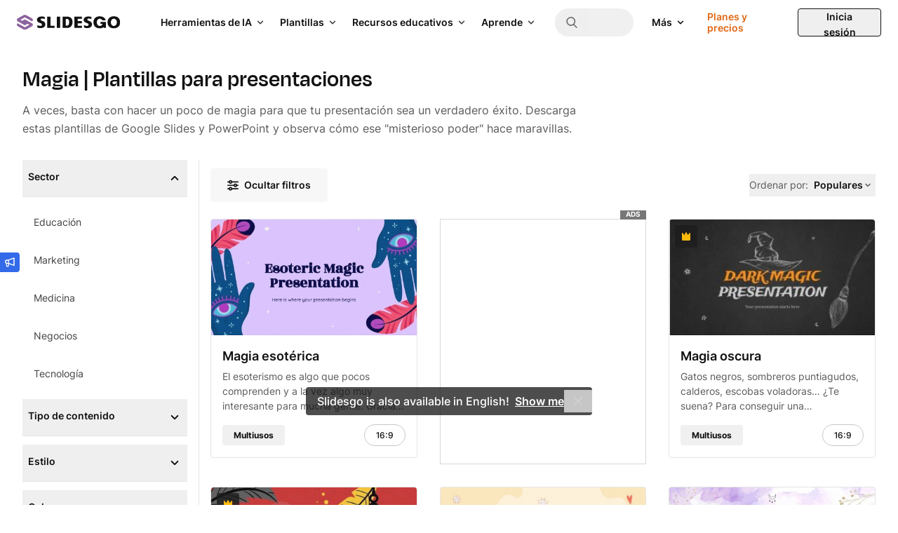

--- FILE ---
content_type: text/css
request_url: https://media.slidesgo.com/dist/9c1b64f700a2559df038cc87418d91d7e1d7b3b7/build/assets/app-VI8i03cR.css
body_size: 33416
content:
.swiper-button-next.swiper-button-disabled,.swiper-button-prev.swiper-button-disabled{display:none}.box-image .swiper-button-prev{background:linear-gradient(to left,#08192b00,#08192b4d)}.box-image .swiper-button-prev:before{height:1.5rem;width:1.5rem;content:"";background-image:url([data-uri])}.box-image .swiper-button-next{background:linear-gradient(to right,#08192b00,#08192b4d)}.box-image .swiper-button-next:before{height:1.5rem;width:1.5rem;content:"";background-image:url([data-uri])}.swiper-pagination{bottom:auto;left:auto}.article-box .counter{background:linear-gradient(#08192b00,#08192b4d) top}.article-box:hover .counter{animation:opacity-counter 2s forwards}@keyframes opacity-counter{0%{opacity:1}90%{opacity:1}to{opacity:0}}.article-box .swiper-pagination{width:3rem}.article-box .swiper-slide{position:relative;height:100%;width:100%;flex-shrink:0;overflow:hidden}.swiper-container+.box-image{pointer-events:none}main:has(.iframe-article.fullscreen){z-index:30}.iframe-article{position:relative}.iframe-article.fullscreen{position:fixed;top:0;right:0;bottom:0;left:0;z-index:20;display:flex;align-items:center;justify-content:center;padding:8rem;background:#1d262df2}.iframe-article.fullscreen .gallery-top{max-width:1500px}.iframe-article.fullscreen .swiper-slide{background:none}.iframe-article.fullscreen .swiper-slide img{border:none}.iframe-article.fullscreen .rounded-lg{border-radius:0}.iframe-article.fullscreen .swiper-button-next,.iframe-article.fullscreen .swiper-button-prev,.iframe-article.fullscreen .swiper-pagination,.iframe-article.fullscreen .swiper-zoom{opacity:1}.iframe-article.fullscreen .swiper-zoom{display:none}.iframe-article.fullscreen .swiper-zoom.swiper-zoom-close{position:fixed;top:0;right:0;margin-right:2rem;margin-top:2rem;display:block;background-color:transparent}.iframe-article.fullscreen .swiper-zoom.swiper-zoom-close img{height:1.25rem;width:1.25rem}.iframe-article.fullscreen .swiper-container{background-color:transparent}.iframe-article.fullscreen #swiper-container-thumbs{display:none}.iframe-article.fullscreen .swiper-pagination{position:fixed;margin-top:2rem;margin-right:0;left:50%;transform:translate(-50%)}@media(max-width:1281px){.iframe-article.fullscreen .swiper-pagination{margin-top:1rem}}.iframe-article.fullscreen .swiper-button-next,.iframe-article.fullscreen .swiper-button-prev{position:fixed;background:none}.iframe-article.fullscreen .swiper-button-prev{margin-left:1rem}.iframe-article.fullscreen .swiper-button-next{margin-right:1rem}.iframe-article #swiper-container-thumbs{height:75px;margin-top:10px}.iframe-article #swiper-container-thumbs .swiper-slide{border-radius:.25rem;border-width:1px;border-color:transparent;padding:.125rem}.iframe-article #swiper-container-thumbs .swiper-slide-selected{--tw-border-opacity: 1;border-color:rgb(66 66 66 / var(--tw-border-opacity, 1))}.iframe-article #swiper-container-thumbs .swiper-slide-active img,.iframe-article .swiper-container-initialized{opacity:1}.iframe-article .swiper-button-next:before,.iframe-article .swiper-button-prev:before{height:2rem;width:2rem}.iframe-article .swiper-lazy-preloader+div{display:block}.swiper-white-nav .swiper-button-prev,.swiper-white-nav .swiper-button-next{background:#fff}.swiper-white-nav .swiper-button-prev:before,.swiper-white-nav .swiper-button-prev:after,.swiper-white-nav .swiper-button-next:before,.swiper-white-nav .swiper-button-next:after{display:none}.swiper-white-nav .swiper-button-prev.swiper-button-disabled,.swiper-white-nav .swiper-button-next.swiper-button-disabled,.new-swiper-testimonials{display:none}.new-swiper-testimonials+.swiper-testimonial-nav{display:none}.new-swiper-testimonials.swiper-initialized{display:block}.new-swiper-testimonials.swiper-initialized+.swiper-testimonial-nav{display:block}.swiper-testimonals-pagination.swiper-container-fade .swiper-slide{pointer-events:none;transition-property:opacity}.swiper-testimonals-pagination .swiper-pagination-bullet:last-child{margin-right:0}.swiper-testimonals-pagination .swiper-pagination-bullet{margin-right:1rem;display:inline-block;height:.5rem;width:.5rem;border-radius:9999px;--tw-bg-opacity: 1;background-color:rgb(216 216 216 / var(--tw-bg-opacity, 1));opacity:1}.swiper-testimonals-pagination .swiper-pagination-bullet:focus{outline:2px solid transparent;outline-offset:2px}.swiper-testimonals-pagination .swiper-pagination-bullet.swiper-pagination-bullet-active{--tw-bg-opacity: 1;background-color:rgb(66 66 66 / var(--tw-bg-opacity, 1))}.swiper-school{opacity:0}.swiper-school .swiper-slide:not(.swiper-slide-active){pointer-events:none}.swiper-school.swiper-initialized{opacity:1}.swiper-school-pagination.swiper-container-fade .swiper-slide{pointer-events:none;transition-property:opacity}.swiper-school-pagination .swiper-pagination-bullet{margin-right:.5rem;display:inline-block;height:.75rem;width:.75rem;cursor:pointer;border-radius:9999px;border-width:2px;--tw-border-opacity: 1;border-color:rgb(51 106 234 / var(--tw-border-opacity, 1));opacity:1}.swiper-school-pagination .swiper-pagination-bullet:focus{outline:2px solid transparent;outline-offset:2px}.swiper-school-pagination .swiper-pagination-bullet.swiper-pagination-bullet-active{--tw-bg-opacity: 1;background-color:rgb(51 106 234 / var(--tw-bg-opacity, 1))}@media(max-width:1024px){.iframe-article #swiper-container-thumbs{height:60px}}@media(max-width:768px){.iframe-article #swiper-container-thumbs{height:44px}.iframe-article .swiper-wrapper,.gallery-extra-slides .swiper-wrapper{overflow:scroll;scroll-snap-type:x mandatory;scroll-behavior:smooth;-webkit-overflow-scrolling:touch}.iframe-article .swiper-wrapper::-webkit-scrollbar,.gallery-extra-slides .swiper-wrapper::-webkit-scrollbar{display:none}.iframe-article .swiper-wrapper>div,.gallery-extra-slides .swiper-wrapper>div{scroll-snap-align:start}}.box-image .swiper-wrapper{overflow:scroll;scroll-snap-type:x mandatory;scroll-behavior:smooth;-webkit-overflow-scrolling:touch}.box-image .swiper-wrapper::-webkit-scrollbar{display:none}.box-image .swiper-wrapper>div{scroll-snap-align:start}@media(max-width:576px){.iframe-article #swiper-container-thumbs{height:51px}.iframe-article.fullscreen{margin-bottom:0;padding:0}.iframe-article.fullscreen .swiper-button-next,.iframe-article.fullscreen .swiper-button-prev{display:none}.iframe-article.fullscreen .swiper-pagination{margin-top:1rem}.iframe-article.fullscreen .swiper-zoom.swiper-zoom-close{margin-right:1rem;margin-top:1rem}.iframe-article.fullscreen .swiper-zoom.swiper-zoom-close img{height:1rem;width:1rem}}.slides-shape{position:absolute}.slides-shape img{animation:windy 2s infinite}@keyframes windy{0%{transform:rotate(0)}25%{transform:rotate(5deg)}75%{transform:rotate(-5deg)}}.slides-illustration{width:100%;overflow:visible;height:420px}.slides-illustration img{position:absolute;overflow:visible;opacity:0;height:420px;top:50%;left:50%;transform:translate(-50%,-50%);animation:swiper 24s infinite}.slides-illustration img:nth-child(2){animation-delay:6s}.slides-illustration img:nth-child(3){animation-delay:12s}.slides-illustration img:nth-child(4){animation-delay:18s}@keyframes swiper{0%{transform:translate(-60%,-50%)}3%{opacity:1;transform:translate(-50%,-50%)}24%{opacity:1;transform:translate(-50%,-50%)}25%{transform:translate(-20%,-50%);opacity:0}}.grid-landing{background:url(https://slidesgo.com/images/landing/contributor-grid2.png);height:1000px;left:-50px;transform-origin:0 0}@media(max-width:767px){.grid-landing{width:120%}}.collage-animation{opacity:0;transform:scale(1.2);animation:collage .5s both;animation-delay:.3s}.js-scroll{opacity:0;transition:opacity .5s}.js-scroll.scrolled{opacity:1}.js-scroll.scrolled .fade-animation{opacity:0;animation:fade-div .5s both;animation-delay:.4s}.js-scroll.scrolled .fade-animation.fade-animation-2{animation-delay:.9s}.js-scroll.scrolled .fade-animation.fade-animation-3{animation-delay:1.4s}.js-scroll.scrolled .fade-animation.fade-animation-4{animation-delay:2s}.js-scroll.scrolled .fade-animation.fade-animation-5{animation-delay:2.5s}.js-scroll.scrolled .fade-animation.fade-animation-6{animation-delay:3.1s}.js-scroll.scrolled .fade-animation.fade-animation-7{animation-delay:3.7s}@keyframes fade-div{0%{opacity:0}to{opacity:1}}.js-scroll.scrolled .text-animation span{--tw-skew-y: 12deg;--tw-skew-x: -12deg;--tw-scale-x: 1.5;--tw-scale-y: 1.5;transform:translate(var(--tw-translate-x),var(--tw-translate-y)) rotate(var(--tw-rotate)) skew(var(--tw-skew-x)) skewY(var(--tw-skew-y)) scaleX(var(--tw-scale-x)) scaleY(var(--tw-scale-y));animation:skewed 2s forwards}@keyframes skewed{to{transform:translate(0)}}.js-scroll.scrolled .effect{position:relative}.js-scroll.scrolled .effect img{position:absolute;transition-delay:.3s;animation:broke 2s forwards}@keyframes broke{to{transform:translate(0)}}.js-scroll.scrolled .effect .effect-1{clip-path:polygon(0 0,0 32%,28% 0);transform:translate(-10px,-10px);transition:transform .3s ease;transform-origin:top;animation:broke 2s forwards}.js-scroll.scrolled .effect .effect-2{clip-path:polygon(28% 0,0 32%,0 100%,17% 100%,90% 0);transform:translate(-30px,5px);transition:transform .3s ease;animation:broke 2s forwards}.js-scroll.scrolled .effect .effect-3{clip-path:polygon(100% 0,100% 65%,74% 100%,17% 100%,90% 0);transform:translate(-15px,-10px);transition:transform .3s ease;animation:broke 2s forwards}.js-scroll.scrolled .effect .effect-4{clip-path:polygon(100% 65%,74% 100%,100% 100%);transform:translate(-32px,5px);transition:transform .3s ease;transform-origin:top;animation:broke 2s forwards}.js-scroll.scrolled .path{stroke-dasharray:600;stroke-dashoffset:600;animation:dash 5s linear forwards}@keyframes dash{0%{stroke-dashoffset:750}to{stroke-dashoffset:0}}.js-scroll.scrolled .collage-animation{opacity:0;transform:scale(1.2);animation:collage .5s both;animation-delay:.3s}.js-scroll.scrolled .collage-animation.collage-animation-2{animation-delay:.6s}.js-scroll.scrolled .collage-animation.collage-animation-3{animation-delay:.9s}.js-scroll.scrolled .collage-animation.collage-animation-4{animation-delay:1.2s}.js-scroll.scrolled .collage-animation.collage-animation-5{animation-delay:1.5s}.js-scroll.scrolled .collage-animation.collage-animation-6{animation-delay:1.8s}.js-scroll.scrolled .collage-animation.collage-animation-7{animation-delay:2.1s}@keyframes collage{0%{transform:scale(1.2)}to{opacity:1;transform:scale(1)}}.js-scroll.scrolled .icon-animation{animation:ap-animation .5s ease-out forwards;transform-origin:50% 50%;transform:scale(.2)}@keyframes ap-animation{0%{opacity:0}to{opacity:1;transform:scale(1)}}.js-scroll.scrolled .inset-animation{animation:draw-animation 1s linear forwards;transform-origin:50% 50%;transform:scale(.5) translate(-10px)}@keyframes draw-animation{0%{opacity:0}to{opacity:1;transform:scale(1) translate(0)}}.js-scroll.scrolled .animate-ping{animation:ping 4s cubic-bezier(0,0,.2,1) forwards}@keyframes ping{75%,to{transform:scale(1.25);opacity:1}}.carousel-open:checked+.carousel-item{position:static;opacity:100}.carousel-item{transition:opacity .6s ease-out}#carousel-1:checked~.control-1,#carousel-2:checked~.control-2,#carousel-3:checked~.control-3{display:block}.custom-file-upload input[type=file]{display:none}.shepherd-content{padding:30px;top:0;right:0;bottom:0;left:0;margin-top:1rem;overflow:hidden;border-radius:.25rem;--tw-bg-opacity: 1;background-color:rgb(51 106 234 / var(--tw-bg-opacity, 1));--tw-text-opacity: 1;color:rgb(255 255 255 / var(--tw-text-opacity, 1))}.shepherd-arrow{position:relative;margin-top:1rem}.shepherd-arrow:after{bottom:100%;left:-8px;border:solid transparent;content:"";height:0;width:0;position:absolute;pointer-events:none;border-color:#88b7d500;border-bottom-color:#336aea;border-width:8px}.shepherd-cancel-icon{top:15px;right:15px;position:absolute}.shepherd-cancel-icon span{position:relative;font-size:2.5rem;font-weight:400}.shepherd-cancel-icon span:hover{color:#e3e9ed}.shepherd-element{margin-top:auto;width:18rem;overflow:hidden}@media(min-width:576px){.shepherd-element{width:24rem}}.shepherd-title{margin-bottom:1rem;font-weight:700;line-height:1.25}.shepherd-text{margin-bottom:1.5rem;font-size:.875rem;line-height:1.625}.shepherd-text#step-1-description+.shepherd-footer button:first-child{pointer-events:none}.shepherd-text#step-2-description+.shepherd-footer button:nth-child(2),.shepherd-text#step-3-description+.shepherd-footer button:nth-child(2),.shepherd-text#step-4-description+.shepherd-footer button:nth-child(2),.shepherd-text#step-5-description+.shepherd-footer button:nth-child(2),.shepherd-text#step-6-description+.shepherd-footer button:nth-child(2),.shepherd-text#step-7-description+.shepherd-footer button:nth-child(2){pointer-events:none}.shepherd-text#step-7-description+.shepherd-footer button:nth-child(3){display:none}.shepherd-footer{display:flex;justify-content:space-between}.shepherd-footer .shepherd-button{display:flex;align-items:center;font-weight:700}.shepherd-footer .shepherd-button:hover{color:#e3e9ed}.shepherd-footer .shepherd-button:first-child{display:flex;flex-direction:row-reverse}.shepherd-modal-overlay-container{display:none}.my-class{cursor:default}.conf-cont{position:absolute;width:100vw;height:100vh;overflow:hidden;top:0;z-index:1}.confetti{position:absolute;width:12px;height:12px;background-color:#b3b3fc;opacity:0;animation-name:fallsway;animation-duration:5s;animation-timing-function:ease-in-out;animation-delay:0s;animation-iteration-count:infinite;animation-direction:normal;animation-fill-mode:none;animation-play-state:running}.confetti:nth-child(1){z-index:1;animation-name:fallsway1;animation-delay:.2s;background-color:#b3b3fc}.confetti:nth-child(2){z-index:2;animation-name:fallsway2;animation-delay:.4s;background-color:#fcdb7e}.confetti:nth-child(3){z-index:3;animation-name:fallsway3;animation-delay:.6s;background-color:#ffc8af}.confetti:nth-child(4){z-index:4;animation-name:fallsway4;animation-delay:.8s;background-color:#abffad}.confetti:nth-child(5){z-index:5;animation-name:fallsway5;animation-delay:1s;background-color:#b3b3fc}.confetti:nth-child(6){z-index:6;animation-name:fallsway6;animation-delay:1.2s;background-color:#fcdb7e}.confetti:nth-child(7){z-index:7;animation-name:fallsway7;animation-delay:1.4s;background-color:#ffc8af}.confetti:nth-child(8){z-index:8;animation-name:fallsway8;animation-delay:1.6s;background-color:#abffad}.confetti:nth-child(9){z-index:9;animation-name:fallsway9;animation-delay:1.8s;background-color:#b3b3fc}.confetti:nth-child(10){z-index:10;animation-name:fallsway10;animation-delay:2s;background-color:#fcdb7e}.confetti:nth-child(11){z-index:11;animation-name:fallsway11;animation-delay:2.2s;background-color:#ffc8af}.confetti:nth-child(12){z-index:12;animation-name:fallsway12;animation-delay:2.4s;background-color:#abffad}.confetti:nth-child(13){z-index:13;animation-name:fallsway13;animation-delay:2.6s;background-color:#b3b3fc}.confetti:nth-child(14){z-index:14;animation-name:fallsway14;animation-delay:2.8s;background-color:#ffc8af}.confetti:nth-child(15){z-index:15;animation-name:fallsway15;animation-delay:3s;background-color:#abffad}.confetti:nth-child(16){z-index:16;animation-name:fallsway16;animation-delay:3.2s;background-color:#abffad}.confetti:nth-child(17){z-index:17;z-index-animation-name:fallsway17;z-index-animation-delay:3.4s;z-index-background-color:#B3B3FC}.confetti:nth-child(18){z-index:18;animation-name:fallsway18;animation-delay:3.6s;background-color:#abffad}.confetti:nth-child(19){z-index:19;animation-name:fallsway19;animation-delay:3.8s;background-color:#ffc8af}.confetti:nth-child(20){z-index:20;animation-name:fallsway20;animation-delay:4s;background-color:#fcdb7e}@keyframes fallsway1{0%{top:-5%;left:38%;opacity:1;transform:skew(-30deg)}25%{left:100% -random(105);transform:skew(30deg)}50%{left:58%;transform:skew(-30deg)}75%{left:100% -random(105);transform:skew(30deg)}to{top:100%;left:15%;opacity:1;transform:skew(-30deg)}}@keyframes fallsway2{0%{top:-5%;left:17%;opacity:1;transform:skew(-30deg)}25%{left:100% -random(105);transform:skew(30deg)}50%{left:68%;transform:skew(-30deg)}75%{left:100% -random(105);transform:skew(30deg)}to{top:100%;left:70%;opacity:1;transform:skew(-30deg)}}@keyframes fallsway3{0%{top:-5%;left:28%;opacity:1;transform:skew(-30deg)}25%{left:100% -random(105);transform:skew(30deg)}50%{left:74%;transform:skew(-30deg)}75%{left:100% -random(105);transform:skew(30deg)}to{top:100%;left:39%;opacity:1;transform:skew(-30deg)}}@keyframes fallsway4{0%{top:-5%;left:68%;opacity:1;transform:skew(-30deg)}25%{left:100% -random(105);transform:skew(30deg)}50%{left:58%;transform:skew(-30deg)}75%{left:100% -random(105);transform:skew(30deg)}to{top:100%;left:45%;opacity:1;transform:skew(-30deg)}}@keyframes fallsway5{0%{top:-5%;left:4%;opacity:1;transform:skew(-30deg)}25%{left:100% -random(105);transform:skew(30deg)}50%{left:9%;transform:skew(-30deg)}75%{left:100% -random(105);transform:skew(30deg)}to{top:100%;left:60%;opacity:1;transform:skew(-30deg)}}@keyframes fallsway6{0%{top:-5%;left:41%;opacity:1;transform:skew(-30deg)}25%{left:100% -random(105);transform:skew(30deg)}50%{left:15%;transform:skew(-30deg)}75%{left:100% -random(105);transform:skew(30deg)}to{top:100%;left:89%;opacity:1;transform:skew(-30deg)}}@keyframes fallsway7{0%{top:-5%;left:77%;opacity:1;transform:skew(-30deg)}25%{left:100% -random(105);transform:skew(30deg)}50%{left:45%;transform:skew(-30deg)}75%{left:100% -random(105);transform:skew(30deg)}to{top:100%;left:67%;opacity:1;transform:skew(-30deg)}}@keyframes fallsway8{0%{top:-5%;left:79%;opacity:1;transform:skew(-30deg)}25%{left:100% -random(105);transform:skew(30deg)}50%{left:38%;transform:skew(-30deg)}75%{left:100% -random(105);transform:skew(30deg)}to{top:100%;left:94%;opacity:1;transform:skew(-30deg)}}@keyframes fallsway9{0%{top:-5%;left:83%;opacity:1;transform:skew(-30deg)}25%{left:100% -random(105);transform:skew(30deg)}50%{left:31%;transform:skew(-30deg)}75%{left:100% -random(105);transform:skew(30deg)}to{top:100%;left:18%;opacity:1;transform:skew(-30deg)}}@keyframes fallsway10{0%{top:-5%;left:32%;opacity:1;transform:skew(-30deg)}25%{left:100% -random(105);transform:skew(30deg)}50%{left:19%;transform:skew(-30deg)}75%{left:100% -random(105);transform:skew(30deg)}to{top:100%;left:55%;opacity:1;transform:skew(-30deg)}}@keyframes fallsway11{0%{top:-5%;left:56%;opacity:1;transform:skew(-30deg)}25%{left:100% -random(105);transform:skew(30deg)}50%{left:63%;transform:skew(-30deg)}75%{left:100% -random(105);transform:skew(30deg)}to{top:100%;left:81%;opacity:1;transform:skew(-30deg)}}@keyframes fallsway12{0%{top:-5%;left:5%;opacity:1;transform:skew(-30deg)}25%{left:100% -random(105);transform:skew(30deg)}50%{left:48%;transform:skew(-30deg)}75%{left:100% -random(105);transform:skew(30deg)}to{top:100%;left:13%;opacity:1;transform:skew(-30deg)}}@keyframes fallsway13{0%{top:-5%;left:69%;opacity:1;transform:skew(-30deg)}25%{left:100% -random(105);transform:skew(30deg)}50%{left:36%;transform:skew(-30deg)}75%{left:100% -random(105);transform:skew(30deg)}to{top:100%;left:73%;opacity:1;transform:skew(-30deg)}}@keyframes fallsway14{0%{top:-5%;left:67%;opacity:1;transform:skew(-30deg)}25%{left:100% -random(105);transform:skew(30deg)}50%{left:62%;transform:skew(-30deg)}75%{left:100% -random(105);transform:skew(30deg)}to{top:100%;left:92%;opacity:1;transform:skew(-30deg)}}@keyframes fallsway15{0%{top:-5%;left:78%;opacity:1;transform:skew(-30deg)}25%{left:100% -random(105);transform:skew(30deg)}50%{left:32%;transform:skew(-30deg)}75%{left:100% -random(105);transform:skew(30deg)}to{top:100%;left:44%;opacity:1;transform:skew(-30deg)}}@keyframes fallsway16{0%{top:-5%;left:79%;opacity:1;transform:skew(-30deg)}25%{left:100% -random(105);transform:skew(30deg)}50%{left:70%;transform:skew(-30deg)}75%{left:100% -random(105);transform:skew(30deg)}to{top:100%;left:18%;opacity:1;transform:skew(-30deg)}}@keyframes fallsway17{0%{top:-5%;left:4%;opacity:1;transform:skew(-30deg)}25%{left:100% -random(105);transform:skew(30deg)}50%{left:24%;transform:skew(-30deg)}75%{left:100% -random(105);transform:skew(30deg)}to{top:100%;left:39%;opacity:1;transform:skew(-30deg)}}@keyframes fallsway18{0%{top:-5%;left:35%;opacity:1;transform:skew(-30deg)}25%{left:100% -random(105);transform:skew(30deg)}50%{left:1%;transform:skew(-30deg)}75%{left:100% -random(105);transform:skew(30deg)}to{top:100%;left:26%;opacity:1;transform:skew(-30deg)}}@keyframes fallsway19{0%{top:-5%;left:31%;opacity:1;transform:skew(-30deg)}25%{left:100% -random(105);transform:skew(30deg)}50%{left:73%;transform:skew(-30deg)}75%{left:100% -random(105);transform:skew(30deg)}to{top:100%;left:23%;opacity:1;transform:skew(-30deg)}}@keyframes fallsway20{0%{top:-5%;left:62%;opacity:1;transform:skew(-30deg)}25%{left:100% -random(105);transform:skew(30deg)}50%{left:19%;transform:skew(-30deg)}75%{left:100% -random(105);transform:skew(30deg)}to{top:100%;left:32%;opacity:1;transform:skew(-30deg)}}@keyframes fallsway{0%{top:-10%;left:34%;opacity:1}25%{left:35%}50%{left:65%}75%{left:67%}to{top:110%;left:39%;opacity:1}}.checkout-fieldset>label{margin-bottom:1rem;display:flex;align-items:center}.checkout-fieldset>label>span{width:40%;font-weight:500;--tw-text-opacity: 1;color:rgb(66 66 66 / var(--tw-text-opacity, 1))}.checkout-fieldset>label>input[type=text],.checkout-fieldset>label>input[type=email]{height:2.5rem;width:60%;border-radius:.25rem;border-width:1px;--tw-border-opacity: 1;border-color:rgb(200 200 200 / var(--tw-border-opacity, 1));padding-left:1rem;padding-right:1rem;--tw-text-opacity: 1;color:rgb(119 119 119 / var(--tw-text-opacity, 1))}.checkout-fieldset>label>input[type=text]:focus,.checkout-fieldset>label>input[type=email]:focus{--tw-border-opacity: 1;border-color:rgb(18 18 18 / var(--tw-border-opacity, 1));outline:2px solid transparent;outline-offset:2px}.checkout-fieldset>label>select{width:60%;cursor:pointer;-webkit-appearance:none;-moz-appearance:none;appearance:none;border-radius:.25rem;border-width:1px;--tw-border-opacity: 1;border-color:rgb(200 200 200 / var(--tw-border-opacity, 1));--tw-bg-opacity: 1;background-color:rgb(255 255 255 / var(--tw-bg-opacity, 1));padding:.75rem 2rem .75rem 1rem;--tw-text-opacity: 1;color:rgb(119 119 119 / var(--tw-text-opacity, 1))}.checkout-fieldset>label>select:focus{--tw-border-opacity: 1;border-color:rgb(18 18 18 / var(--tw-border-opacity, 1));outline:2px solid transparent;outline-offset:2px}.checkout-fieldset>label>input[type=checkbox]{height:18px;width:18px;-webkit-appearance:none;-moz-appearance:none;appearance:none;border-radius:.125rem;border-width:1px;--tw-border-opacity: 1;border-color:rgb(200 200 200 / var(--tw-border-opacity, 1))}.checkout-fieldset>label>input[type=checkbox]:checked{-webkit-appearance:auto;-moz-appearance:auto;appearance:auto;accent-color:#336AEA}.checkout-fieldset>label>input[type=checkbox]:focus{--tw-border-opacity: 1;border-color:rgb(18 18 18 / var(--tw-border-opacity, 1));outline:2px solid transparent;outline-offset:2px}.checkout-fieldset>label.hide{display:none}#billing-info-form .pd-md-top{float:right}#billing-info-form .pd-md-top>button{display:inline-flex;align-items:center;border-radius:.25rem;--tw-bg-opacity: 1;background-color:rgb(51 106 234 / var(--tw-bg-opacity, 1));padding:.75rem 1rem;font-size:.875rem;font-weight:600;--tw-text-opacity: 1;color:rgb(255 255 255 / var(--tw-text-opacity, 1))}#billing-info-form .pd-md-top>button:hover{--tw-bg-opacity: 1;background-color:rgb(41 85 187 / var(--tw-bg-opacity, 1))}#billing-info-form .pd-md-top>button:active{--tw-bg-opacity: 1;background-color:rgb(31 64 140 / var(--tw-bg-opacity, 1))}#billing-info-form .pd-md-top>button:disabled{--tw-bg-opacity: 1;background-color:rgb(229 229 229 / var(--tw-bg-opacity, 1));--tw-text-opacity: 1;color:rgb(156 156 156 / var(--tw-text-opacity, 1))}#billing-info-notification{position:relative;margin-left:auto;margin-right:auto;margin-bottom:1rem;transform:translate(var(--tw-translate-x),var(--tw-translate-y)) rotate(var(--tw-rotate)) skew(var(--tw-skew-x)) skewY(var(--tw-skew-y)) scaleX(var(--tw-scale-x)) scaleY(var(--tw-scale-y));justify-content:center;border-radius:.25rem;--tw-bg-opacity: 1;background-color:rgb(235 100 76 / var(--tw-bg-opacity, 1));padding:.5rem;text-align:center;color:rgb(18 18 18 / var(--tw-text-opacity, 1));--tw-text-opacity: 1;color:rgb(255 255 255 / var(--tw-text-opacity, 1));transition-property:all;transition-timing-function:cubic-bezier(.4,0,.2,1);transition-duration:.3s}@media(min-width:576px){#billing-info-notification{align-items:center}}#billing-info-notification .notify--content__error>.notify--close>i{background:url("data:image/svg+xml,%3Csvg viewBox='0 0 375 375' xmlns='http://www.w3.org/2000/svg'%3E%3Cpath d='M368.7 339.4L35.9 6.6A20.7 20.7 0 006.6 36l332.8 332.8a20.7 20.7 0 1029.3-29.3z' fill='white' /%3E%3Cpath d='M339.4 6.6L6.6 339.4A20.7 20.7 0 1036 368.7L368.7 35.9a20.7 20.7 0 10-29.3-29.3z' fill='white' /%3E%3C/svg%3E");display:block;height:.75rem;width:.75rem;background-repeat:no-repeat}#billing-info-notification .notify--content__error>.notify--close{position:absolute;top:.5rem;right:.5rem}#confirmation-payment{position:relative;margin-left:auto;margin-right:auto;margin-top:1rem;transform:translate(var(--tw-translate-x),var(--tw-translate-y)) rotate(var(--tw-rotate)) skew(var(--tw-skew-x)) skewY(var(--tw-skew-y)) scaleX(var(--tw-scale-x)) scaleY(var(--tw-scale-y));justify-content:center;border-radius:.25rem;--tw-bg-opacity: 1;background-color:rgb(59 158 98 / var(--tw-bg-opacity, 1));padding:.5rem;text-align:center;--tw-text-opacity: 1;color:rgb(255 255 255 / var(--tw-text-opacity, 1));transition-property:all;transition-timing-function:cubic-bezier(.4,0,.2,1);transition-duration:.3s}@media(min-width:576px){#confirmation-payment{align-items:center}}.hide{display:none}#change-payment-method{display:inline-flex;align-items:center;border-radius:.25rem;border-style:none;--tw-bg-opacity: 1;background-color:rgb(51 106 234 / var(--tw-bg-opacity, 1));padding:.5rem 1rem;font-size:.75rem;font-weight:700;--tw-text-opacity: 1;color:rgb(255 255 255 / var(--tw-text-opacity, 1));text-decoration-line:none}#change-payment-method:hover{--tw-bg-opacity: 1;background-color:rgb(41 85 187 / var(--tw-bg-opacity, 1))}#payment-modal{position:fixed;left:0;top:0;z-index:50;height:100vh;width:100%;background-color:#22292f80}#modal-content{position:absolute;left:50%;top:0;margin:2.5rem;width:100%;max-width:32rem;padding-top:2.5rem;text-align:center;opacity:1}.modal-section-content{position:relative;z-index:15;display:flex;max-width:24rem;flex-direction:column;align-items:center;justify-content:center;border-radius:.25rem;--tw-bg-opacity: 1;background-color:rgb(255 255 255 / var(--tw-bg-opacity, 1));padding:1.5rem}@media(min-width:576px){.modal-section-content{max-width:32rem;padding:2rem}}.modal-section-content{transform:translate(-50%)}.modal-section-content>h2{margin-bottom:.75rem;text-align:center;font-size:1.125rem;font-weight:700;line-height:1.25;--tw-text-opacity: 1;color:rgb(66 66 66 / var(--tw-text-opacity, 1))}@media(min-width:576px){.modal-section-content>h2{font-size:1.25rem}}#payment-method-btn>button{margin-bottom:.5rem;width:100%;border-radius:.25rem;border-width:1px;--tw-border-opacity: 1;border-color:rgb(216 216 216 / var(--tw-border-opacity, 1));padding:.75rem 1rem;--tw-text-opacity: 1;color:rgb(66 66 66 / var(--tw-text-opacity, 1))}#payment-method-btn>button::-moz-placeholder{--tw-placeholder-opacity: 1;color:rgb(156 156 156 / var(--tw-placeholder-opacity, 1))}#payment-method-btn>button::placeholder{--tw-placeholder-opacity: 1;color:rgb(156 156 156 / var(--tw-placeholder-opacity, 1))}#payment-method-btn>button:focus{--tw-border-opacity: 1;border-color:rgb(177 177 177 / var(--tw-border-opacity, 1));outline:2px solid transparent;outline-offset:2px}#payment-method-btn>button>span{pointer-events:none}#start_payment{display:flex;align-items:center;border-radius:.25rem;--tw-bg-opacity: 1;background-color:rgb(100 142 239 / var(--tw-bg-opacity, 1));padding:.5rem 1rem;font-size:.75rem;font-weight:500;--tw-text-opacity: 1;color:rgb(255 255 255 / var(--tw-text-opacity, 1))}#start_payment:hover{--tw-bg-opacity: 1;background-color:rgb(41 85 187 / var(--tw-bg-opacity, 1))}#start_payment:disabled{--tw-bg-opacity: 1;background-color:rgb(229 229 229 / var(--tw-bg-opacity, 1));--tw-text-opacity: 1;color:rgb(156 156 156 / var(--tw-text-opacity, 1))}#payment-method-form{width:100%}#card-element{margin-top:1.25rem;width:100%}#payment-methods-info>.payment-info{margin-bottom:1.25rem}#payment-methods-info>.payment-info>button{margin-bottom:.75rem;display:block;font-size:.875rem;font-weight:600;--tw-text-opacity: 1;color:rgb(51 106 234 / var(--tw-text-opacity, 1))}#payment-method-info .payment-method-info{display:flex;flex-direction:column;align-items:flex-start}.payment-method-data{margin-bottom:1rem;display:flex;align-items:center;border-radius:.125rem;border-width:2px;--tw-border-opacity: 1;border-color:rgb(229 229 229 / var(--tw-border-opacity, 1));padding:.875rem .625rem}#icon-method-creditcard{background:url(https://slidesgo.com/images/icons/credit-card.svg);margin-right:.875rem;height:1.25rem;width:1.25rem;background-repeat:no-repeat}#icon-method-paypal{background:url(https://slidesgo.com/images/icons/paypal.svg);margin-right:.875rem;height:1.25rem;width:1.25rem;background-repeat:no-repeat}#payment-card{height:2.75rem}#payment-paypal{background:url(https://slidesgo.com/images/icons/paypal-with-text.svg) no-repeat center;height:2.75rem}#payment-method-btn>button:first-of-type{margin-top:1rem}*,:before,:after{--tw-border-spacing-x: 0;--tw-border-spacing-y: 0;--tw-translate-x: 0;--tw-translate-y: 0;--tw-rotate: 0;--tw-skew-x: 0;--tw-skew-y: 0;--tw-scale-x: 1;--tw-scale-y: 1;--tw-pan-x: ;--tw-pan-y: ;--tw-pinch-zoom: ;--tw-scroll-snap-strictness: proximity;--tw-gradient-from-position: ;--tw-gradient-via-position: ;--tw-gradient-to-position: ;--tw-ordinal: ;--tw-slashed-zero: ;--tw-numeric-figure: ;--tw-numeric-spacing: ;--tw-numeric-fraction: ;--tw-ring-inset: ;--tw-ring-offset-width: 0px;--tw-ring-offset-color: #fff;--tw-ring-color: rgb(51 106 234 / .5);--tw-ring-offset-shadow: 0 0 #0000;--tw-ring-shadow: 0 0 #0000;--tw-shadow: 0 0 #0000;--tw-shadow-colored: 0 0 #0000;--tw-blur: ;--tw-brightness: ;--tw-contrast: ;--tw-grayscale: ;--tw-hue-rotate: ;--tw-invert: ;--tw-saturate: ;--tw-sepia: ;--tw-drop-shadow: ;--tw-backdrop-blur: ;--tw-backdrop-brightness: ;--tw-backdrop-contrast: ;--tw-backdrop-grayscale: ;--tw-backdrop-hue-rotate: ;--tw-backdrop-invert: ;--tw-backdrop-opacity: ;--tw-backdrop-saturate: ;--tw-backdrop-sepia: ;--tw-contain-size: ;--tw-contain-layout: ;--tw-contain-paint: ;--tw-contain-style: }::backdrop{--tw-border-spacing-x: 0;--tw-border-spacing-y: 0;--tw-translate-x: 0;--tw-translate-y: 0;--tw-rotate: 0;--tw-skew-x: 0;--tw-skew-y: 0;--tw-scale-x: 1;--tw-scale-y: 1;--tw-pan-x: ;--tw-pan-y: ;--tw-pinch-zoom: ;--tw-scroll-snap-strictness: proximity;--tw-gradient-from-position: ;--tw-gradient-via-position: ;--tw-gradient-to-position: ;--tw-ordinal: ;--tw-slashed-zero: ;--tw-numeric-figure: ;--tw-numeric-spacing: ;--tw-numeric-fraction: ;--tw-ring-inset: ;--tw-ring-offset-width: 0px;--tw-ring-offset-color: #fff;--tw-ring-color: rgb(51 106 234 / .5);--tw-ring-offset-shadow: 0 0 #0000;--tw-ring-shadow: 0 0 #0000;--tw-shadow: 0 0 #0000;--tw-shadow-colored: 0 0 #0000;--tw-blur: ;--tw-brightness: ;--tw-contrast: ;--tw-grayscale: ;--tw-hue-rotate: ;--tw-invert: ;--tw-saturate: ;--tw-sepia: ;--tw-drop-shadow: ;--tw-backdrop-blur: ;--tw-backdrop-brightness: ;--tw-backdrop-contrast: ;--tw-backdrop-grayscale: ;--tw-backdrop-hue-rotate: ;--tw-backdrop-invert: ;--tw-backdrop-opacity: ;--tw-backdrop-saturate: ;--tw-backdrop-sepia: ;--tw-contain-size: ;--tw-contain-layout: ;--tw-contain-paint: ;--tw-contain-style: }*,:before,:after{box-sizing:border-box;border-width:0;border-style:solid;border-color:#d8d8d8}:before,:after{--tw-content: ""}html,:host{line-height:1.5;-webkit-text-size-adjust:100%;-moz-tab-size:4;-o-tab-size:4;tab-size:4;font-family:ui-sans-serif,system-ui,sans-serif,"Apple Color Emoji","Segoe UI Emoji",Segoe UI Symbol,"Noto Color Emoji";font-feature-settings:normal;font-variation-settings:normal;-webkit-tap-highlight-color:transparent}body{margin:0;line-height:inherit}hr{height:0;color:inherit;border-top-width:1px}abbr:where([title]){-webkit-text-decoration:underline dotted;text-decoration:underline dotted}h1,h2,h3,h4,h5,h6{font-size:inherit;font-weight:inherit}a{color:inherit;text-decoration:inherit}b,strong{font-weight:bolder}code,kbd,samp,pre{font-family:ui-monospace,SFMono-Regular,Menlo,Monaco,Consolas,Liberation Mono,Courier New,monospace;font-feature-settings:normal;font-variation-settings:normal;font-size:1em}small{font-size:80%}sub,sup{font-size:75%;line-height:0;position:relative;vertical-align:baseline}sub{bottom:-.25em}sup{top:-.5em}table{text-indent:0;border-color:inherit;border-collapse:collapse}button,input,optgroup,select,textarea{font-family:inherit;font-feature-settings:inherit;font-variation-settings:inherit;font-size:100%;font-weight:inherit;line-height:inherit;letter-spacing:inherit;color:inherit;margin:0;padding:0}button,select{text-transform:none}button,input:where([type=button]),input:where([type=reset]),input:where([type=submit]){-webkit-appearance:button;background-color:transparent;background-image:none}:-moz-focusring{outline:auto}:-moz-ui-invalid{box-shadow:none}progress{vertical-align:baseline}::-webkit-inner-spin-button,::-webkit-outer-spin-button{height:auto}[type=search]{-webkit-appearance:textfield;outline-offset:-2px}::-webkit-search-decoration{-webkit-appearance:none}::-webkit-file-upload-button{-webkit-appearance:button;font:inherit}summary{display:list-item}blockquote,dl,dd,h1,h2,h3,h4,h5,h6,hr,figure,p,pre{margin:0}fieldset{margin:0;padding:0}legend{padding:0}ol,ul,menu{list-style:none;margin:0;padding:0}dialog{padding:0}textarea{resize:vertical}input::-moz-placeholder,textarea::-moz-placeholder{opacity:1;color:#b1b1b1}input::placeholder,textarea::placeholder{opacity:1;color:#b1b1b1}button,[role=button]{cursor:pointer}:disabled{cursor:default}img,svg,video,canvas,audio,iframe,embed,object{display:block;vertical-align:middle}img,video{max-width:100%;height:auto}[hidden]:where(:not([hidden=until-found])){display:none}:root{--surface-0: 0 0% 100%;--surface-1: 0 0% 97%;--surface-2: 0 0% 94%;--surface-3: 0 0% 90%;--surface-4: 0 0% 85%;--surface-accent-0: 222 81% 56%;--surface-accent-1: hsla(222, 81%, 56%, .1);--surface-border-0: hsla(0, 0%, 5%, .05);--surface-border-1: hsla(0, 0%, 5%, .1);--surface-border-2: hsla(0, 0%, 5%, .2);--surface-border-10: 0 0% 5%;--surface-border-accent-0: hsla(222, 81%, 56%, .3);--surface-foreground-0: 0 0% 5%;--surface-foreground-1: 0 0% 19%;--surface-foreground-2: 0 0% 26%;--surface-foreground-3: 0 0% 36%;--surface-foreground-4: 0 0% 47%;--surface-foreground-accent-0: 222 81% 56%;--surface-modal: 0 0% 100%;--primary-0: 222 81% 56%;--primary-1: 222 64% 45%;--primary-2: 222 64% 34%;--primary-foreground-0: 0 0% 100%;--secondary-0: 0 0% 5%;--secondary-1: 0 0% 26%;--secondary-2: 0 0% 36%;--secondary-foreground-0: 0 0% 100%;--outline-0: hsla(0, 0%, 100%, 0);--outline-1: hsla(0, 0%, 5%, .1);--outline-2: hsla(0, 0%, 47%, .1);--outline-foreground-0: 0 0% 5%;--outline-border-0: hsla(0, 0%, 5%, .2);--outline-border-1: hsla(0, 0%, 5%, .3);--outline-border-2: hsla(0, 0%, 5%, .5);--default-0: hsla(0, 0%, 47%, .1);--default-1: hsla(0, 0%, 47%, .15);--default-2: hsla(0, 0%, 47%, .2);--default-foreground-0: 0 0% 5%;--ghost-0: hsla(0, 0%, 100%, 0);--ghost-1: hsla(0, 0%, 47%, .1);--ghost-2: hsla(0, 0%, 47%, .15);--ghost-foreground-0: 0 0% 5%;--premium-0: 43 99% 50%;--premium-1: 36 92% 50%;--premium-2: 30 86% 49%;--premium-foreground-0: 0 0% 5%;--destructive-0: 10 79% 94%;--destructive-1: 8 100% 91%;--destructive-foreground-0: 10 74% 42%;--form-field-0: hsla(0, 0%, 100%, 1);--form-field-foreground-0: 0 0% 47%;--form-field-foreground-1: 0 0% 5%;--form-field-border-0: hsla(0, 0%, 5%, .1);--overlay-dialog: hsla(0, 0%, 0%, .5);--overlay-thumbnail: hsla(0, 0%, 0%, .2)}.container{width:100%}@media(min-width:320px){.container{max-width:320px}}@media(min-width:576px){.container{max-width:576px}}@media(min-width:768px){.container{max-width:768px}}@media(min-width:992px){.container{max-width:992px}}@media(min-width:1200px){.container{max-width:1200px}}@media(min-width:1400px){.container{max-width:1400px}}@media(min-width:1600px){.container{max-width:1600px}}@media(min-width:1920px){.container{max-width:1920px}}.prose{color:#424242}.prose :where(p):not(:where([class~=not-prose],[class~=not-prose] *)){margin-top:.25rem;margin-bottom:1.25em}.prose :where([class~=lead]):not(:where([class~=not-prose],[class~=not-prose] *)){color:var(--tw-prose-lead);font-size:1.25em;line-height:1.6;margin-top:1.2em;margin-bottom:1.2em}.prose :where(a):not(:where([class~=not-prose],[class~=not-prose] *)){color:#336aea;text-decoration:none;font-weight:600;word-break:break-all}.prose :where(a):not(:where([class~=not-prose],[class~=not-prose] *)):hover{text-decoration:underline;color:#2955bb}.prose :where(strong):not(:where([class~=not-prose],[class~=not-prose] *)){color:#121212;font-weight:600}.prose :where(a strong):not(:where([class~=not-prose],[class~=not-prose] *)){color:inherit}.prose :where(blockquote strong):not(:where([class~=not-prose],[class~=not-prose] *)){color:inherit}.prose :where(thead th strong):not(:where([class~=not-prose],[class~=not-prose] *)){color:inherit}.prose :where(ol):not(:where([class~=not-prose],[class~=not-prose] *)){list-style-type:decimal;margin-top:0;margin-bottom:0;padding-inline-start:1.625em}.prose :where(ol[type=A]):not(:where([class~=not-prose],[class~=not-prose] *)){list-style-type:upper-alpha}.prose :where(ol[type=a]):not(:where([class~=not-prose],[class~=not-prose] *)){list-style-type:lower-alpha}.prose :where(ol[type=A s]):not(:where([class~=not-prose],[class~=not-prose] *)){list-style-type:upper-alpha}.prose :where(ol[type=a s]):not(:where([class~=not-prose],[class~=not-prose] *)){list-style-type:lower-alpha}.prose :where(ol[type=I]):not(:where([class~=not-prose],[class~=not-prose] *)){list-style-type:upper-roman}.prose :where(ol[type=i]):not(:where([class~=not-prose],[class~=not-prose] *)){list-style-type:lower-roman}.prose :where(ol[type=I s]):not(:where([class~=not-prose],[class~=not-prose] *)){list-style-type:upper-roman}.prose :where(ol[type=i s]):not(:where([class~=not-prose],[class~=not-prose] *)){list-style-type:lower-roman}.prose :where(ol[type="1"]):not(:where([class~=not-prose],[class~=not-prose] *)){list-style-type:decimal}.prose :where(ul):not(:where([class~=not-prose],[class~=not-prose] *)){list-style-type:disc;margin-top:1.25em;margin-bottom:1.25em;padding-inline-start:1.625em}.prose :where(ol>li):not(:where([class~=not-prose],[class~=not-prose] *))::marker{font-weight:400;color:var(--tw-prose-counters)}.prose :where(ul>li):not(:where([class~=not-prose],[class~=not-prose] *))::marker{color:var(--tw-prose-bullets)}.prose :where(dt):not(:where([class~=not-prose],[class~=not-prose] *)){color:var(--tw-prose-headings);font-weight:600;margin-top:1.25em}.prose :where(hr):not(:where([class~=not-prose],[class~=not-prose] *)){border-color:var(--tw-prose-hr);border-top-width:1px;margin-top:3em;margin-bottom:3em}.prose :where(blockquote):not(:where([class~=not-prose],[class~=not-prose] *)){font-weight:500;font-style:italic;color:var(--tw-prose-quotes);border-inline-start-width:.25rem;border-inline-start-color:var(--tw-prose-quote-borders);quotes:"“""”""‘""’";margin-top:1.6em;margin-bottom:1.6em;padding-inline-start:1em}.prose :where(blockquote p:first-of-type):not(:where([class~=not-prose],[class~=not-prose] *)):before{content:open-quote}.prose :where(blockquote p:last-of-type):not(:where([class~=not-prose],[class~=not-prose] *)):after{content:close-quote}.prose :where(h1):not(:where([class~=not-prose],[class~=not-prose] *)){color:var(--tw-prose-headings);font-weight:800;font-size:2.25em;margin-top:0;margin-bottom:.8888889em;line-height:1.1111111}.prose :where(h1 strong):not(:where([class~=not-prose],[class~=not-prose] *)){font-weight:900;color:inherit}.prose :where(h2):not(:where([class~=not-prose],[class~=not-prose] *)){color:var(--tw-prose-headings);font-weight:700;font-size:1.5em;margin-top:2em;margin-bottom:.75rem;line-height:1.3333333}.prose :where(h2 strong):not(:where([class~=not-prose],[class~=not-prose] *)){font-weight:800;color:inherit}.prose :where(h3):not(:where([class~=not-prose],[class~=not-prose] *)){color:#5b5b5b;font-weight:600;font-size:1.25rem;margin-top:1.6em;margin-bottom:.6em;line-height:1.6}.prose :where(h3 strong):not(:where([class~=not-prose],[class~=not-prose] *)){font-weight:700;color:inherit}.prose :where(h4):not(:where([class~=not-prose],[class~=not-prose] *)){font-weight:600;margin-top:0;margin-bottom:.5em;line-height:1.5}.prose :where(h4 strong):not(:where([class~=not-prose],[class~=not-prose] *)){font-weight:700;color:inherit}.prose :where(img):not(:where([class~=not-prose],[class~=not-prose] *)){margin-top:2em;margin-bottom:2em;border-radius:.25rem}.prose :where(picture):not(:where([class~=not-prose],[class~=not-prose] *)){display:block;margin-top:2em;margin-bottom:2em}.prose :where(video):not(:where([class~=not-prose],[class~=not-prose] *)){margin-top:2em;margin-bottom:2em}.prose :where(kbd):not(:where([class~=not-prose],[class~=not-prose] *)){font-weight:500;font-family:inherit;color:var(--tw-prose-kbd);box-shadow:0 0 0 1px var(--tw-prose-kbd-shadows),0 3px 0 var(--tw-prose-kbd-shadows);font-size:.875em;border-radius:.3125rem;padding-top:.1875em;padding-inline-end:.375em;padding-bottom:.1875em;padding-inline-start:.375em}.prose :where(code):not(:where([class~=not-prose],[class~=not-prose] *)){color:var(--tw-prose-code);font-weight:600;font-size:.875em}.prose :where(code):not(:where([class~=not-prose],[class~=not-prose] *)):before{content:"`"}.prose :where(code):not(:where([class~=not-prose],[class~=not-prose] *)):after{content:"`"}.prose :where(a code):not(:where([class~=not-prose],[class~=not-prose] *)){color:inherit}.prose :where(h1 code):not(:where([class~=not-prose],[class~=not-prose] *)){color:inherit}.prose :where(h2 code):not(:where([class~=not-prose],[class~=not-prose] *)){color:inherit;font-size:.875em}.prose :where(h3 code):not(:where([class~=not-prose],[class~=not-prose] *)){color:inherit;font-size:.9em}.prose :where(h4 code):not(:where([class~=not-prose],[class~=not-prose] *)){color:inherit}.prose :where(blockquote code):not(:where([class~=not-prose],[class~=not-prose] *)){color:inherit}.prose :where(thead th code):not(:where([class~=not-prose],[class~=not-prose] *)){color:inherit}.prose :where(pre):not(:where([class~=not-prose],[class~=not-prose] *)){color:var(--tw-prose-pre-code);background-color:var(--tw-prose-pre-bg);overflow-x:auto;font-weight:400;font-size:.875em;line-height:1.7142857;margin-top:1.7142857em;margin-bottom:1.7142857em;border-radius:.375rem;padding-top:.8571429em;padding-inline-end:1.1428571em;padding-bottom:.8571429em;padding-inline-start:1.1428571em}.prose :where(pre code):not(:where([class~=not-prose],[class~=not-prose] *)){background-color:transparent;border-width:0;border-radius:0;padding:0;font-weight:inherit;color:inherit;font-size:inherit;font-family:inherit;line-height:inherit}.prose :where(pre code):not(:where([class~=not-prose],[class~=not-prose] *)):before{content:none}.prose :where(pre code):not(:where([class~=not-prose],[class~=not-prose] *)):after{content:none}.prose :where(table):not(:where([class~=not-prose],[class~=not-prose] *)){width:100%;table-layout:auto;margin-top:2em;margin-bottom:2em;font-size:.875em;line-height:1.7142857}.prose :where(thead):not(:where([class~=not-prose],[class~=not-prose] *)){border-bottom-width:1px;border-bottom-color:var(--tw-prose-th-borders)}.prose :where(thead th):not(:where([class~=not-prose],[class~=not-prose] *)){color:var(--tw-prose-headings);font-weight:600;vertical-align:bottom;padding-inline-end:.5714286em;padding-bottom:.5714286em;padding-inline-start:.5714286em}.prose :where(tbody tr):not(:where([class~=not-prose],[class~=not-prose] *)){border-bottom-width:1px;border-bottom-color:var(--tw-prose-td-borders)}.prose :where(tbody tr:last-child):not(:where([class~=not-prose],[class~=not-prose] *)){border-bottom-width:0}.prose :where(tbody td):not(:where([class~=not-prose],[class~=not-prose] *)){vertical-align:baseline}.prose :where(tfoot):not(:where([class~=not-prose],[class~=not-prose] *)){border-top-width:1px;border-top-color:var(--tw-prose-th-borders)}.prose :where(tfoot td):not(:where([class~=not-prose],[class~=not-prose] *)){vertical-align:top}.prose :where(th,td):not(:where([class~=not-prose],[class~=not-prose] *)){text-align:start}.prose :where(figure>*):not(:where([class~=not-prose],[class~=not-prose] *)){margin-top:0;margin-bottom:0}.prose :where(figcaption):not(:where([class~=not-prose],[class~=not-prose] *)){color:var(--tw-prose-captions);font-size:.875em;line-height:1.4285714;margin-top:.8571429em;text-align:center}.prose{--tw-prose-body: #374151;--tw-prose-headings: #111827;--tw-prose-lead: #4b5563;--tw-prose-links: #111827;--tw-prose-bold: #111827;--tw-prose-counters: #6b7280;--tw-prose-bullets: #d1d5db;--tw-prose-hr: #e5e7eb;--tw-prose-quotes: #111827;--tw-prose-quote-borders: #e5e7eb;--tw-prose-captions: #6b7280;--tw-prose-kbd: #111827;--tw-prose-kbd-shadows: rgb(17 24 39 / 10%);--tw-prose-code: #111827;--tw-prose-pre-code: #e5e7eb;--tw-prose-pre-bg: #1f2937;--tw-prose-th-borders: #d1d5db;--tw-prose-td-borders: #e5e7eb;--tw-prose-invert-body: #d1d5db;--tw-prose-invert-headings: #fff;--tw-prose-invert-lead: #9ca3af;--tw-prose-invert-links: #fff;--tw-prose-invert-bold: #fff;--tw-prose-invert-counters: #9ca3af;--tw-prose-invert-bullets: #4b5563;--tw-prose-invert-hr: #374151;--tw-prose-invert-quotes: #f3f4f6;--tw-prose-invert-quote-borders: #374151;--tw-prose-invert-captions: #9ca3af;--tw-prose-invert-kbd: #fff;--tw-prose-invert-kbd-shadows: rgb(255 255 255 / 10%);--tw-prose-invert-code: #fff;--tw-prose-invert-pre-code: #d1d5db;--tw-prose-invert-pre-bg: rgb(0 0 0 / 50%);--tw-prose-invert-th-borders: #4b5563;--tw-prose-invert-td-borders: #374151;font-size:1rem;line-height:1.625}.prose :where(picture>img):not(:where([class~=not-prose],[class~=not-prose] *)){margin-top:0;margin-bottom:0}.prose :where(li):not(:where([class~=not-prose],[class~=not-prose] *)){margin-top:0;margin-bottom:.5em}.prose :where(ol>li):not(:where([class~=not-prose],[class~=not-prose] *)){padding-inline-start:.375em}.prose :where(ul>li):not(:where([class~=not-prose],[class~=not-prose] *)){padding-inline-start:.375em}.prose :where(.prose>ul>li p):not(:where([class~=not-prose],[class~=not-prose] *)){margin-top:.75em;margin-bottom:.75em}.prose :where(.prose>ul>li>p:first-child):not(:where([class~=not-prose],[class~=not-prose] *)){margin-top:1.25em}.prose :where(.prose>ul>li>p:last-child):not(:where([class~=not-prose],[class~=not-prose] *)){margin-bottom:1.25em}.prose :where(.prose>ol>li>p:first-child):not(:where([class~=not-prose],[class~=not-prose] *)){margin-top:1.25em}.prose :where(.prose>ol>li>p:last-child):not(:where([class~=not-prose],[class~=not-prose] *)){margin-bottom:1.25em}.prose :where(ul ul,ul ol,ol ul,ol ol):not(:where([class~=not-prose],[class~=not-prose] *)){margin-top:.75em;margin-bottom:.75em}.prose :where(dl):not(:where([class~=not-prose],[class~=not-prose] *)){margin-top:1.25em;margin-bottom:1.25em}.prose :where(dd):not(:where([class~=not-prose],[class~=not-prose] *)){margin-top:.5em;padding-inline-start:1.625em}.prose :where(hr+*):not(:where([class~=not-prose],[class~=not-prose] *)){margin-top:0}.prose :where(h2+*):not(:where([class~=not-prose],[class~=not-prose] *)){margin-top:0}.prose :where(h3+*):not(:where([class~=not-prose],[class~=not-prose] *)){margin-top:0}.prose :where(h4+*):not(:where([class~=not-prose],[class~=not-prose] *)){margin-top:0}.prose :where(thead th:first-child):not(:where([class~=not-prose],[class~=not-prose] *)){padding-inline-start:0}.prose :where(thead th:last-child):not(:where([class~=not-prose],[class~=not-prose] *)){padding-inline-end:0}.prose :where(tbody td,tfoot td):not(:where([class~=not-prose],[class~=not-prose] *)){padding-top:.5714286em;padding-inline-end:.5714286em;padding-bottom:.5714286em;padding-inline-start:.5714286em}.prose :where(tbody td:first-child,tfoot td:first-child):not(:where([class~=not-prose],[class~=not-prose] *)){padding-inline-start:0}.prose :where(tbody td:last-child,tfoot td:last-child):not(:where([class~=not-prose],[class~=not-prose] *)){padding-inline-end:0}.prose :where(figure):not(:where([class~=not-prose],[class~=not-prose] *)){margin-top:2em;margin-bottom:2em}.prose :where(.prose>:first-child):not(:where([class~=not-prose],[class~=not-prose] *)){margin-top:0}.prose :where(.prose>:last-child):not(:where([class~=not-prose],[class~=not-prose] *)){margin-bottom:0}.prose :where(before):not(:where([class~=not-prose],[class~=not-prose] *)){font-weight:500}.aspect-w-1,.aspect-w-2,.aspect-w-3,.aspect-w-4,.aspect-w-5,.aspect-w-6,.aspect-w-7,.aspect-w-8,.aspect-w-9,.aspect-w-10,.aspect-w-11,.aspect-w-12,.aspect-w-13,.aspect-w-14,.aspect-w-15,.aspect-w-16,.aspect-w-1\.41{position:relative;padding-bottom:calc(var(--tw-aspect-h) / var(--tw-aspect-w) * 100%)}.aspect-w-1>*,.aspect-w-2>*,.aspect-w-3>*,.aspect-w-4>*,.aspect-w-5>*,.aspect-w-6>*,.aspect-w-7>*,.aspect-w-8>*,.aspect-w-9>*,.aspect-w-10>*,.aspect-w-11>*,.aspect-w-12>*,.aspect-w-13>*,.aspect-w-14>*,.aspect-w-15>*,.aspect-w-16>*,.aspect-w-1\.41>*{position:absolute;height:100%;width:100%;top:0;right:0;bottom:0;left:0}.aspect-w-1{--tw-aspect-w: 1}.aspect-w-4{--tw-aspect-w: 4}.aspect-w-16{--tw-aspect-w: 16}.aspect-w-1\.41{--tw-aspect-w: 1.41}.aspect-h-1{--tw-aspect-h: 1}.aspect-h-3{--tw-aspect-h: 3}.aspect-h-9{--tw-aspect-h: 9}.aspect-h-1\.41{--tw-aspect-h: 1.41}.pointer-events-none{pointer-events:none}.pointer-events-auto{pointer-events:auto}.visible{visibility:visible}.invisible{visibility:hidden}.collapse{visibility:collapse}.static{position:static}.fixed{position:fixed}.absolute{position:absolute}.relative{position:relative}.sticky{position:sticky}.inset-0{top:0;right:0;bottom:0;left:0}.-inset-x-24{left:-6rem;right:-6rem}.inset-x-0{left:0;right:0}.inset-x-4{left:1rem;right:1rem}.inset-y-0{top:0;bottom:0}.-bottom-0{bottom:-0px}.-bottom-1{bottom:-.25rem}.-bottom-2{bottom:-.5rem}.-bottom-20{bottom:-5rem}.-bottom-28{bottom:-7rem}.-bottom-32{bottom:-8rem}.-bottom-4{bottom:-1rem}.-bottom-5{bottom:-1.25rem}.-left-12{left:-3rem}.-left-2{left:-.5rem}.-left-24{left:-6rem}.-left-28{left:-7rem}.-left-3{left:-.75rem}.-left-32{left:-8rem}.-left-4{left:-1rem}.-left-40{left:-10rem}.-left-6{left:-1.5rem}.-left-8{left:-2rem}.-left-96{left:-24rem}.-left-\[30px\]{left:-30px}.-left-\[6\.5rem\]{left:-6.5rem}.-right-1{right:-.25rem}.-right-1\.5{right:-.375rem}.-right-2{right:-.5rem}.-right-20{right:-5rem}.-right-24{right:-6rem}.-right-3{right:-.75rem}.-right-32{right:-8rem}.-right-36{right:-9rem}.-right-4{right:-1rem}.-right-40{right:-10rem}.-right-44{right:-11rem}.-right-52{right:-13rem}.-right-6{right:-1.5rem}.-right-64{right:-16rem}.-right-7{right:-1.75rem}.-right-8{right:-2rem}.-top-1{top:-.25rem}.-top-1\.5{top:-.375rem}.-top-10{top:-2.5rem}.-top-11{top:-2.75rem}.-top-12{top:-3rem}.-top-2{top:-.5rem}.-top-28{top:-7rem}.-top-3{top:-.75rem}.-top-4{top:-1rem}.-top-5{top:-1.25rem}.-top-52{top:-13rem}.-top-64{top:-16rem}.-top-8{top:-2rem}.-top-80{top:-20rem}.-top-96{top:-24rem}.bottom-0{bottom:0}.bottom-10{bottom:2.5rem}.bottom-2{bottom:.5rem}.bottom-20{bottom:5rem}.bottom-24{bottom:6rem}.bottom-28{bottom:7rem}.bottom-32{bottom:8rem}.bottom-4{bottom:1rem}.bottom-48{bottom:12rem}.bottom-6{bottom:1.5rem}.bottom-8{bottom:2rem}.bottom-9{bottom:2.25rem}.bottom-\[70px\]{bottom:70px}.bottom-\[80px\]{bottom:80px}.bottom-auto{bottom:auto}.bottom-full{bottom:100%}.left-0{left:0}.left-1\.5{left:.375rem}.left-1\/2{left:50%}.left-10{left:2.5rem}.left-11{left:2.75rem}.left-12{left:3rem}.left-2{left:.5rem}.left-20{left:5rem}.left-3{left:.75rem}.left-4{left:1rem}.left-52{left:13rem}.left-6{left:1.5rem}.left-8{left:2rem}.left-\[85px\]{left:85px}.left-auto{left:auto}.left-full{left:100%}.right-0{right:0}.right-1{right:.25rem}.right-1\.5{right:.375rem}.right-1\/2{right:50%}.right-1\/4{right:25%}.right-10{right:2.5rem}.right-12{right:3rem}.right-14{right:3.5rem}.right-16{right:4rem}.right-2{right:.5rem}.right-2\.5{right:.625rem}.right-24{right:6rem}.right-26{right:6.5rem}.right-3{right:.75rem}.right-4{right:1rem}.right-4\.5{right:1.125rem}.right-5{right:1.25rem}.right-8{right:2rem}.right-auto{right:auto}.right-full{right:100%}.top-0{top:0}.top-1\.5{top:.375rem}.top-1\/2{top:50%}.top-10{top:2.5rem}.top-11{top:2.75rem}.top-12{top:3rem}.top-14{top:3.5rem}.top-16{top:4rem}.top-2{top:.5rem}.top-2\/4{top:50%}.top-20{top:5rem}.top-28{top:7rem}.top-3{top:.75rem}.top-3\.5{top:.875rem}.top-36{top:9rem}.top-4{top:1rem}.top-40{top:10rem}.top-5{top:1.25rem}.top-6{top:1.5rem}.top-7{top:1.75rem}.top-8{top:2rem}.top-\[270px\]{top:270px}.top-auto{top:auto}.top-full{top:100%}.isolate{isolation:isolate}.-z-10{z-index:-10}.z-0{z-index:0}.z-10{z-index:10}.z-15{z-index:15}.z-20{z-index:20}.z-30{z-index:30}.z-40{z-index:40}.z-50{z-index:50}.z-60{z-index:60}.z-\[1\]{z-index:1}.z-\[2\]{z-index:2}.z-\[3\]{z-index:3}.z-\[4\]{z-index:4}.z-\[5\]{z-index:5}.order-1{order:1}.order-2{order:2}.order-first{order:-9999}.order-last{order:9999}.col-span-1{grid-column:span 1 / span 1}.col-span-2{grid-column:span 2 / span 2}.col-start-1{grid-column-start:1}.col-start-2{grid-column-start:2}.col-end-3{grid-column-end:3}.row-start-13{grid-row-start:13}.row-start-3{grid-row-start:3}.row-start-7{grid-row-start:7}.row-start-9{grid-row-start:9}.float-left{float:left}.-m-3{margin:-.75rem}.m-0{margin:0}.m-1{margin:.25rem}.m-2{margin:.5rem}.m-2\.5{margin:.625rem}.m-4{margin:1rem}.m-8{margin:2rem}.m-auto{margin:auto}.-mx-10{margin-left:-2.5rem;margin-right:-2.5rem}.-mx-4{margin-left:-1rem;margin-right:-1rem}.mx-1{margin-left:.25rem;margin-right:.25rem}.mx-1\.5{margin-left:.375rem;margin-right:.375rem}.mx-10{margin-left:2.5rem;margin-right:2.5rem}.mx-2{margin-left:.5rem;margin-right:.5rem}.mx-24{margin-left:6rem;margin-right:6rem}.mx-28{margin-left:7rem;margin-right:7rem}.mx-3{margin-left:.75rem;margin-right:.75rem}.mx-36{margin-left:9rem;margin-right:9rem}.mx-4{margin-left:1rem;margin-right:1rem}.mx-44{margin-left:11rem;margin-right:11rem}.mx-48{margin-left:12rem;margin-right:12rem}.mx-5{margin-left:1.25rem;margin-right:1.25rem}.mx-6{margin-left:1.5rem;margin-right:1.5rem}.mx-7{margin-left:1.75rem;margin-right:1.75rem}.mx-auto{margin-left:auto;margin-right:auto}.my-1{margin-top:.25rem;margin-bottom:.25rem}.my-1\.5{margin-top:.375rem;margin-bottom:.375rem}.my-10{margin-top:2.5rem;margin-bottom:2.5rem}.my-12{margin-top:3rem;margin-bottom:3rem}.my-16{margin-top:4rem;margin-bottom:4rem}.my-2{margin-top:.5rem;margin-bottom:.5rem}.my-20{margin-top:5rem;margin-bottom:5rem}.my-3{margin-top:.75rem;margin-bottom:.75rem}.my-4{margin-top:1rem;margin-bottom:1rem}.my-5{margin-top:1.25rem;margin-bottom:1.25rem}.my-6{margin-top:1.5rem;margin-bottom:1.5rem}.my-8{margin-top:2rem;margin-bottom:2rem}.my-auto{margin-top:auto;margin-bottom:auto}.-mb-0\.5{margin-bottom:-.125rem}.-mb-1{margin-bottom:-.25rem}.-mb-2{margin-bottom:-.5rem}.-mb-3{margin-bottom:-.75rem}.-mb-5{margin-bottom:-1.25rem}.-mb-6{margin-bottom:-1.5rem}.-ml-0\.5{margin-left:-.125rem}.-ml-1{margin-left:-.25rem}.-ml-3{margin-left:-.75rem}.-ml-4{margin-left:-1rem}.-ml-px{margin-left:-1px}.-mr-0\.5{margin-right:-.125rem}.-mr-1{margin-right:-.25rem}.-mr-px{margin-right:-1px}.-mt-1{margin-top:-.25rem}.-mt-10{margin-top:-2.5rem}.-mt-2{margin-top:-.5rem}.-mt-20{margin-top:-5rem}.-mt-28{margin-top:-7rem}.-mt-3{margin-top:-.75rem}.-mt-4{margin-top:-1rem}.-mt-40{margin-top:-10rem}.-mt-6{margin-top:-1.5rem}.-mt-64{margin-top:-16rem}.-mt-8{margin-top:-2rem}.-mt-\[8rem\]{margin-top:-8rem}.mb-0{margin-bottom:0}.mb-0\.5{margin-bottom:.125rem}.mb-1{margin-bottom:.25rem}.mb-1\.5{margin-bottom:.375rem}.mb-10{margin-bottom:2.5rem}.mb-11{margin-bottom:2.75rem}.mb-12{margin-bottom:3rem}.mb-14{margin-bottom:3.5rem}.mb-16{margin-bottom:4rem}.mb-2{margin-bottom:.5rem}.mb-2\.5{margin-bottom:.625rem}.mb-20{margin-bottom:5rem}.mb-3{margin-bottom:.75rem}.mb-3\.5{margin-bottom:.875rem}.mb-4{margin-bottom:1rem}.mb-5{margin-bottom:1.25rem}.mb-6{margin-bottom:1.5rem}.mb-8{margin-bottom:2rem}.mb-9{margin-bottom:2.25rem}.ml-0{margin-left:0}.ml-0\.5{margin-left:.125rem}.ml-1{margin-left:.25rem}.ml-1\.5{margin-left:.375rem}.ml-10{margin-left:2.5rem}.ml-12{margin-left:3rem}.ml-14{margin-left:3.5rem}.ml-2{margin-left:.5rem}.ml-2\.5{margin-left:.625rem}.ml-3{margin-left:.75rem}.ml-4{margin-left:1rem}.ml-4\.5{margin-left:1.125rem}.ml-5{margin-left:1.25rem}.ml-6{margin-left:1.5rem}.ml-auto{margin-left:auto}.mr-0{margin-right:0}.mr-0\.5{margin-right:.125rem}.mr-1{margin-right:.25rem}.mr-1\.5{margin-right:.375rem}.mr-10{margin-right:2.5rem}.mr-12{margin-right:3rem}.mr-2{margin-right:.5rem}.mr-2\.5{margin-right:.625rem}.mr-24{margin-right:6rem}.mr-3{margin-right:.75rem}.mr-3\.5{margin-right:.875rem}.mr-4{margin-right:1rem}.mr-40{margin-right:10rem}.mr-5{margin-right:1.25rem}.mr-6{margin-right:1.5rem}.mr-7{margin-right:1.75rem}.mr-8{margin-right:2rem}.mr-9{margin-right:2.25rem}.mt-0{margin-top:0}.mt-0\.5{margin-top:.125rem}.mt-1{margin-top:.25rem}.mt-1\.5{margin-top:.375rem}.mt-10{margin-top:2.5rem}.mt-11{margin-top:2.75rem}.mt-12{margin-top:3rem}.mt-14{margin-top:3.5rem}.mt-16{margin-top:4rem}.mt-2{margin-top:.5rem}.mt-2\.5{margin-top:.625rem}.mt-20{margin-top:5rem}.mt-24{margin-top:6rem}.mt-28{margin-top:7rem}.mt-3{margin-top:.75rem}.mt-32{margin-top:8rem}.mt-4{margin-top:1rem}.mt-5{margin-top:1.25rem}.mt-6{margin-top:1.5rem}.mt-7{margin-top:1.75rem}.mt-8{margin-top:2rem}.mt-9{margin-top:2.25rem}.mt-auto{margin-top:auto}.box-border{box-sizing:border-box}.box-content{box-sizing:content-box}.line-clamp-2{overflow:hidden;display:-webkit-box;-webkit-box-orient:vertical;-webkit-line-clamp:2}.line-clamp-3{overflow:hidden;display:-webkit-box;-webkit-box-orient:vertical;-webkit-line-clamp:3}.line-clamp-4{overflow:hidden;display:-webkit-box;-webkit-box-orient:vertical;-webkit-line-clamp:4}.block{display:block}.inline-block{display:inline-block}.inline{display:inline}.flex{display:flex}.inline-flex{display:inline-flex}.table{display:table}.grid{display:grid}.contents{display:contents}.\!hidden{display:none!important}.hidden{display:none}.aspect-1{aspect-ratio:1}.aspect-\[16\/9\]{aspect-ratio:16/9}.size-10{width:2.5rem;height:2.5rem}.size-14{width:3.5rem;height:3.5rem}.size-16{width:4rem;height:4rem}.size-2{width:.5rem;height:.5rem}.size-2\.5{width:.625rem;height:.625rem}.size-3{width:.75rem;height:.75rem}.size-3\.5{width:.875rem;height:.875rem}.size-36{width:9rem;height:9rem}.size-4{width:1rem;height:1rem}.size-4\.5{width:1.125rem;height:1.125rem}.size-5{width:1.25rem;height:1.25rem}.size-6{width:1.5rem;height:1.5rem}.size-8{width:2rem;height:2rem}.size-9{width:2.25rem;height:2.25rem}.size-\[22px\]{width:22px;height:22px}.h-0{height:0px}.h-0\.5{height:.125rem}.h-1{height:.25rem}.h-1\.5{height:.375rem}.h-10{height:2.5rem}.h-11{height:2.75rem}.h-12{height:3rem}.h-138{height:34.5rem}.h-14{height:3.5rem}.h-16{height:4rem}.h-2{height:.5rem}.h-2\.5{height:.625rem}.h-20{height:5rem}.h-24{height:6rem}.h-25{height:6.25rem}.h-28{height:7rem}.h-3{height:.75rem}.h-3\.5{height:.875rem}.h-3\/4{height:75%}.h-30{height:7.5rem}.h-32{height:8rem}.h-36{height:9rem}.h-4{height:1rem}.h-4\.5{height:1.125rem}.h-40{height:10rem}.h-44{height:11rem}.h-48{height:12rem}.h-5{height:1.25rem}.h-52{height:13rem}.h-56{height:14rem}.h-57{height:14.25rem}.h-6{height:1.5rem}.h-60{height:15rem}.h-64{height:16rem}.h-7{height:1.75rem}.h-72{height:18rem}.h-76{height:19rem}.h-8{height:2rem}.h-80{height:20rem}.h-89{height:22.25rem}.h-9{height:2.25rem}.h-96{height:24rem}.h-\[11px\]{height:11px}.h-\[138px\]{height:138px}.h-\[19px\]{height:19px}.h-\[23\.5rem\]{height:23.5rem}.h-\[250px\]{height:250px}.h-\[25rem\]{height:25rem}.h-\[288px\]{height:288px}.h-\[3\.25rem\]{height:3.25rem}.h-\[30rem\]{height:30rem}.h-\[33rem\]{height:33rem}.h-\[34rem\]{height:34rem}.h-\[380px\]{height:380px}.h-\[50px\]{height:50px}.h-\[5px\]{height:5px}.h-auto{height:auto}.h-dvh{height:100dvh}.h-fit{height:-moz-fit-content;height:fit-content}.h-full{height:100%}.h-max{height:-moz-max-content;height:max-content}.h-min{height:-moz-min-content;height:min-content}.h-screen{height:100vh}.max-h-0{max-height:0px}.max-h-52{max-height:13rem}.max-h-56{max-height:14rem}.max-h-64{max-height:16rem}.max-h-80{max-height:20rem}.max-h-\[500px\]{max-height:500px}.min-h-0{min-height:0px}.min-h-10{min-height:2.5rem}.min-h-12{min-height:3rem}.min-h-16{min-height:4rem}.min-h-25{min-height:6.25rem}.min-h-32{min-height:8rem}.min-h-56{min-height:14rem}.min-h-6{min-height:1.5rem}.min-h-64{min-height:16rem}.min-h-80{min-height:20rem}.min-h-\[38rem\]{min-height:38rem}.min-h-screen{min-height:100vh}.w-0{width:0px}.w-1\/12{width:8.333333%}.w-1\/2{width:50%}.w-1\/3{width:33.333333%}.w-1\/4{width:25%}.w-10{width:2.5rem}.w-10\/12{width:83.333333%}.w-11{width:2.75rem}.w-11\/12{width:91.666667%}.w-12{width:3rem}.w-14{width:3.5rem}.w-16{width:4rem}.w-2{width:.5rem}.w-2\.5{width:.625rem}.w-2\/12{width:16.666667%}.w-2\/3{width:66.666667%}.w-2\/5{width:40%}.w-20{width:5rem}.w-24{width:6rem}.w-28{width:7rem}.w-3{width:.75rem}.w-3\.5{width:.875rem}.w-3\/12{width:25%}.w-3\/4{width:75%}.w-3\/5{width:60%}.w-32{width:8rem}.w-36{width:9rem}.w-4{width:1rem}.w-4\/12{width:33.333333%}.w-4\/5{width:80%}.w-4\/6{width:66.666667%}.w-40{width:10rem}.w-44{width:11rem}.w-48{width:12rem}.w-5{width:1.25rem}.w-5\/12{width:41.666667%}.w-5\/6{width:83.333333%}.w-51{width:12.75rem}.w-52{width:13rem}.w-56{width:14rem}.w-6{width:1.5rem}.w-60{width:15rem}.w-64{width:16rem}.w-67{width:16.75rem}.w-7{width:1.75rem}.w-72{width:18rem}.w-8{width:2rem}.w-8\/12{width:66.666667%}.w-80{width:20rem}.w-9{width:2.25rem}.w-9\/12{width:75%}.w-96{width:24rem}.w-\[11px\]{width:11px}.w-\[17rem\]{width:17rem}.w-\[19px\]{width:19px}.w-\[23rem\]{width:23rem}.w-\[285px\]{width:285px}.w-\[3\.25rem\]{width:3.25rem}.w-\[30rem\]{width:30rem}.w-\[320px\]{width:320px}.w-\[45rem\]{width:45rem}.w-auto{width:auto}.w-fit{width:-moz-fit-content;width:fit-content}.w-full{width:100%}.w-max{width:-moz-max-content;width:max-content}.w-min{width:-moz-min-content;width:min-content}.w-screen{width:100vw}.min-w-0{min-width:0px}.min-w-10{min-width:2.5rem}.min-w-12{min-width:3rem}.min-w-24{min-width:6rem}.min-w-36{min-width:9rem}.min-w-48{min-width:12rem}.min-w-60{min-width:15rem}.min-w-64{min-width:16rem}.min-w-72{min-width:18rem}.min-w-80{min-width:20rem}.min-w-\[1552px\]{min-width:1552px}.min-w-full{min-width:100%}.max-w-16{max-width:4rem}.max-w-2xl{max-width:42rem}.max-w-32{max-width:8rem}.max-w-3xl{max-width:48rem}.max-w-4xl{max-width:56rem}.max-w-56{max-width:14rem}.max-w-5xl{max-width:64rem}.max-w-6xl{max-width:72rem}.max-w-72{max-width:18rem}.max-w-7xl{max-width:80rem}.max-w-80{max-width:20rem}.max-w-\[1950px\]{max-width:1950px}.max-w-\[32\.5rem\]{max-width:32.5rem}.max-w-\[340px\]{max-width:340px}.max-w-\[45rem\]{max-width:45rem}.max-w-\[48rem\]{max-width:48rem}.max-w-\[50rem\]{max-width:50rem}.max-w-\[623px\]{max-width:623px}.max-w-\[90vw\]{max-width:90vw}.max-w-full{max-width:100%}.max-w-lg{max-width:32rem}.max-w-md{max-width:28rem}.max-w-none{max-width:none}.max-w-screen-2xl{max-width:1400px}.max-w-screen-3xl{max-width:1600px}.max-w-screen-4xl{max-width:1920px}.max-w-screen-lg{max-width:992px}.max-w-screen-md{max-width:768px}.max-w-screen-xl{max-width:1200px}.max-w-sm{max-width:24rem}.max-w-xl{max-width:36rem}.max-w-xs{max-width:20rem}.flex-1{flex:1 1 0%}.flex-auto{flex:1 1 auto}.flex-none{flex:none}.flex-shrink-0{flex-shrink:0}.shrink{flex-shrink:1}.shrink-0{flex-shrink:0}.flex-grow,.grow{flex-grow:1}.border-collapse{border-collapse:collapse}.border-separate{border-collapse:separate}.border-spacing-x-1{--tw-border-spacing-x: .25rem;border-spacing:var(--tw-border-spacing-x) var(--tw-border-spacing-y)}.border-spacing-y-4{--tw-border-spacing-y: 1rem;border-spacing:var(--tw-border-spacing-x) var(--tw-border-spacing-y)}.origin-center{transform-origin:center}.-translate-x-1\/2{--tw-translate-x: -50%;transform:translate(var(--tw-translate-x),var(--tw-translate-y)) rotate(var(--tw-rotate)) skew(var(--tw-skew-x)) skewY(var(--tw-skew-y)) scaleX(var(--tw-scale-x)) scaleY(var(--tw-scale-y))}.-translate-x-10{--tw-translate-x: -2.5rem;transform:translate(var(--tw-translate-x),var(--tw-translate-y)) rotate(var(--tw-rotate)) skew(var(--tw-skew-x)) skewY(var(--tw-skew-y)) scaleX(var(--tw-scale-x)) scaleY(var(--tw-scale-y))}.-translate-x-11{--tw-translate-x: -2.75rem;transform:translate(var(--tw-translate-x),var(--tw-translate-y)) rotate(var(--tw-rotate)) skew(var(--tw-skew-x)) skewY(var(--tw-skew-y)) scaleX(var(--tw-scale-x)) scaleY(var(--tw-scale-y))}.-translate-x-2{--tw-translate-x: -.5rem;transform:translate(var(--tw-translate-x),var(--tw-translate-y)) rotate(var(--tw-rotate)) skew(var(--tw-skew-x)) skewY(var(--tw-skew-y)) scaleX(var(--tw-scale-x)) scaleY(var(--tw-scale-y))}.-translate-x-80{--tw-translate-x: -20rem;transform:translate(var(--tw-translate-x),var(--tw-translate-y)) rotate(var(--tw-rotate)) skew(var(--tw-skew-x)) skewY(var(--tw-skew-y)) scaleX(var(--tw-scale-x)) scaleY(var(--tw-scale-y))}.-translate-x-96{--tw-translate-x: -24rem;transform:translate(var(--tw-translate-x),var(--tw-translate-y)) rotate(var(--tw-rotate)) skew(var(--tw-skew-x)) skewY(var(--tw-skew-y)) scaleX(var(--tw-scale-x)) scaleY(var(--tw-scale-y))}.-translate-x-\[90\%\]{--tw-translate-x: -90%;transform:translate(var(--tw-translate-x),var(--tw-translate-y)) rotate(var(--tw-rotate)) skew(var(--tw-skew-x)) skewY(var(--tw-skew-y)) scaleX(var(--tw-scale-x)) scaleY(var(--tw-scale-y))}.-translate-x-\[calc\(50\%\+2px\)\]{--tw-translate-x: calc((50% + 2px)*-1) ;transform:translate(var(--tw-translate-x),var(--tw-translate-y)) rotate(var(--tw-rotate)) skew(var(--tw-skew-x)) skewY(var(--tw-skew-y)) scaleX(var(--tw-scale-x)) scaleY(var(--tw-scale-y))}.-translate-y-1{--tw-translate-y: -.25rem;transform:translate(var(--tw-translate-x),var(--tw-translate-y)) rotate(var(--tw-rotate)) skew(var(--tw-skew-x)) skewY(var(--tw-skew-y)) scaleX(var(--tw-scale-x)) scaleY(var(--tw-scale-y))}.-translate-y-1\/2{--tw-translate-y: -50%;transform:translate(var(--tw-translate-x),var(--tw-translate-y)) rotate(var(--tw-rotate)) skew(var(--tw-skew-x)) skewY(var(--tw-skew-y)) scaleX(var(--tw-scale-x)) scaleY(var(--tw-scale-y))}.-translate-y-12{--tw-translate-y: -3rem;transform:translate(var(--tw-translate-x),var(--tw-translate-y)) rotate(var(--tw-rotate)) skew(var(--tw-skew-x)) skewY(var(--tw-skew-y)) scaleX(var(--tw-scale-x)) scaleY(var(--tw-scale-y))}.-translate-y-4{--tw-translate-y: -1rem;transform:translate(var(--tw-translate-x),var(--tw-translate-y)) rotate(var(--tw-rotate)) skew(var(--tw-skew-x)) skewY(var(--tw-skew-y)) scaleX(var(--tw-scale-x)) scaleY(var(--tw-scale-y))}.-translate-y-8{--tw-translate-y: -2rem;transform:translate(var(--tw-translate-x),var(--tw-translate-y)) rotate(var(--tw-rotate)) skew(var(--tw-skew-x)) skewY(var(--tw-skew-y)) scaleX(var(--tw-scale-x)) scaleY(var(--tw-scale-y))}.-translate-y-full{--tw-translate-y: -100%;transform:translate(var(--tw-translate-x),var(--tw-translate-y)) rotate(var(--tw-rotate)) skew(var(--tw-skew-x)) skewY(var(--tw-skew-y)) scaleX(var(--tw-scale-x)) scaleY(var(--tw-scale-y))}.translate-x-0{--tw-translate-x: 0px;transform:translate(var(--tw-translate-x),var(--tw-translate-y)) rotate(var(--tw-rotate)) skew(var(--tw-skew-x)) skewY(var(--tw-skew-y)) scaleX(var(--tw-scale-x)) scaleY(var(--tw-scale-y))}.translate-x-1{--tw-translate-x: .25rem;transform:translate(var(--tw-translate-x),var(--tw-translate-y)) rotate(var(--tw-rotate)) skew(var(--tw-skew-x)) skewY(var(--tw-skew-y)) scaleX(var(--tw-scale-x)) scaleY(var(--tw-scale-y))}.translate-x-1\/2{--tw-translate-x: 50%;transform:translate(var(--tw-translate-x),var(--tw-translate-y)) rotate(var(--tw-rotate)) skew(var(--tw-skew-x)) skewY(var(--tw-skew-y)) scaleX(var(--tw-scale-x)) scaleY(var(--tw-scale-y))}.translate-x-40{--tw-translate-x: 10rem;transform:translate(var(--tw-translate-x),var(--tw-translate-y)) rotate(var(--tw-rotate)) skew(var(--tw-skew-x)) skewY(var(--tw-skew-y)) scaleX(var(--tw-scale-x)) scaleY(var(--tw-scale-y))}.translate-x-60{--tw-translate-x: 15rem;transform:translate(var(--tw-translate-x),var(--tw-translate-y)) rotate(var(--tw-rotate)) skew(var(--tw-skew-x)) skewY(var(--tw-skew-y)) scaleX(var(--tw-scale-x)) scaleY(var(--tw-scale-y))}.translate-x-\[33px\]{--tw-translate-x: 33px;transform:translate(var(--tw-translate-x),var(--tw-translate-y)) rotate(var(--tw-rotate)) skew(var(--tw-skew-x)) skewY(var(--tw-skew-y)) scaleX(var(--tw-scale-x)) scaleY(var(--tw-scale-y))}.translate-x-full{--tw-translate-x: 100%;transform:translate(var(--tw-translate-x),var(--tw-translate-y)) rotate(var(--tw-rotate)) skew(var(--tw-skew-x)) skewY(var(--tw-skew-y)) scaleX(var(--tw-scale-x)) scaleY(var(--tw-scale-y))}.translate-y-0{--tw-translate-y: 0px;transform:translate(var(--tw-translate-x),var(--tw-translate-y)) rotate(var(--tw-rotate)) skew(var(--tw-skew-x)) skewY(var(--tw-skew-y)) scaleX(var(--tw-scale-x)) scaleY(var(--tw-scale-y))}.translate-y-1{--tw-translate-y: .25rem;transform:translate(var(--tw-translate-x),var(--tw-translate-y)) rotate(var(--tw-rotate)) skew(var(--tw-skew-x)) skewY(var(--tw-skew-y)) scaleX(var(--tw-scale-x)) scaleY(var(--tw-scale-y))}.translate-y-1\/2{--tw-translate-y: 50%;transform:translate(var(--tw-translate-x),var(--tw-translate-y)) rotate(var(--tw-rotate)) skew(var(--tw-skew-x)) skewY(var(--tw-skew-y)) scaleX(var(--tw-scale-x)) scaleY(var(--tw-scale-y))}.translate-y-4{--tw-translate-y: 1rem;transform:translate(var(--tw-translate-x),var(--tw-translate-y)) rotate(var(--tw-rotate)) skew(var(--tw-skew-x)) skewY(var(--tw-skew-y)) scaleX(var(--tw-scale-x)) scaleY(var(--tw-scale-y))}.translate-y-80{--tw-translate-y: 20rem;transform:translate(var(--tw-translate-x),var(--tw-translate-y)) rotate(var(--tw-rotate)) skew(var(--tw-skew-x)) skewY(var(--tw-skew-y)) scaleX(var(--tw-scale-x)) scaleY(var(--tw-scale-y))}.translate-y-full{--tw-translate-y: 100%;transform:translate(var(--tw-translate-x),var(--tw-translate-y)) rotate(var(--tw-rotate)) skew(var(--tw-skew-x)) skewY(var(--tw-skew-y)) scaleX(var(--tw-scale-x)) scaleY(var(--tw-scale-y))}.-rotate-12{--tw-rotate: -12deg;transform:translate(var(--tw-translate-x),var(--tw-translate-y)) rotate(var(--tw-rotate)) skew(var(--tw-skew-x)) skewY(var(--tw-skew-y)) scaleX(var(--tw-scale-x)) scaleY(var(--tw-scale-y))}.-rotate-180{--tw-rotate: -180deg;transform:translate(var(--tw-translate-x),var(--tw-translate-y)) rotate(var(--tw-rotate)) skew(var(--tw-skew-x)) skewY(var(--tw-skew-y)) scaleX(var(--tw-scale-x)) scaleY(var(--tw-scale-y))}.-rotate-90{--tw-rotate: -90deg;transform:translate(var(--tw-translate-x),var(--tw-translate-y)) rotate(var(--tw-rotate)) skew(var(--tw-skew-x)) skewY(var(--tw-skew-y)) scaleX(var(--tw-scale-x)) scaleY(var(--tw-scale-y))}.rotate-0{--tw-rotate: 0deg;transform:translate(var(--tw-translate-x),var(--tw-translate-y)) rotate(var(--tw-rotate)) skew(var(--tw-skew-x)) skewY(var(--tw-skew-y)) scaleX(var(--tw-scale-x)) scaleY(var(--tw-scale-y))}.rotate-180{--tw-rotate: 180deg;transform:translate(var(--tw-translate-x),var(--tw-translate-y)) rotate(var(--tw-rotate)) skew(var(--tw-skew-x)) skewY(var(--tw-skew-y)) scaleX(var(--tw-scale-x)) scaleY(var(--tw-scale-y))}.rotate-270{--tw-rotate: 270deg;transform:translate(var(--tw-translate-x),var(--tw-translate-y)) rotate(var(--tw-rotate)) skew(var(--tw-skew-x)) skewY(var(--tw-skew-y)) scaleX(var(--tw-scale-x)) scaleY(var(--tw-scale-y))}.rotate-90{--tw-rotate: 90deg;transform:translate(var(--tw-translate-x),var(--tw-translate-y)) rotate(var(--tw-rotate)) skew(var(--tw-skew-x)) skewY(var(--tw-skew-y)) scaleX(var(--tw-scale-x)) scaleY(var(--tw-scale-y))}.rotate-\[16deg\]{--tw-rotate: 16deg;transform:translate(var(--tw-translate-x),var(--tw-translate-y)) rotate(var(--tw-rotate)) skew(var(--tw-skew-x)) skewY(var(--tw-skew-y)) scaleX(var(--tw-scale-x)) scaleY(var(--tw-scale-y))}.rotate-\[180deg\]{--tw-rotate: 180deg;transform:translate(var(--tw-translate-x),var(--tw-translate-y)) rotate(var(--tw-rotate)) skew(var(--tw-skew-x)) skewY(var(--tw-skew-y)) scaleX(var(--tw-scale-x)) scaleY(var(--tw-scale-y))}.rotate-\[270deg\]{--tw-rotate: 270deg;transform:translate(var(--tw-translate-x),var(--tw-translate-y)) rotate(var(--tw-rotate)) skew(var(--tw-skew-x)) skewY(var(--tw-skew-y)) scaleX(var(--tw-scale-x)) scaleY(var(--tw-scale-y))}.rotate-\[60deg\]{--tw-rotate: 60deg;transform:translate(var(--tw-translate-x),var(--tw-translate-y)) rotate(var(--tw-rotate)) skew(var(--tw-skew-x)) skewY(var(--tw-skew-y)) scaleX(var(--tw-scale-x)) scaleY(var(--tw-scale-y))}.scale-100{--tw-scale-x: 1;--tw-scale-y: 1;transform:translate(var(--tw-translate-x),var(--tw-translate-y)) rotate(var(--tw-rotate)) skew(var(--tw-skew-x)) skewY(var(--tw-skew-y)) scaleX(var(--tw-scale-x)) scaleY(var(--tw-scale-y))}.scale-90{--tw-scale-x: .9;--tw-scale-y: .9;transform:translate(var(--tw-translate-x),var(--tw-translate-y)) rotate(var(--tw-rotate)) skew(var(--tw-skew-x)) skewY(var(--tw-skew-y)) scaleX(var(--tw-scale-x)) scaleY(var(--tw-scale-y))}.scale-95{--tw-scale-x: .95;--tw-scale-y: .95;transform:translate(var(--tw-translate-x),var(--tw-translate-y)) rotate(var(--tw-rotate)) skew(var(--tw-skew-x)) skewY(var(--tw-skew-y)) scaleX(var(--tw-scale-x)) scaleY(var(--tw-scale-y))}.scale-x-90{--tw-scale-x: .9;transform:translate(var(--tw-translate-x),var(--tw-translate-y)) rotate(var(--tw-rotate)) skew(var(--tw-skew-x)) skewY(var(--tw-skew-y)) scaleX(var(--tw-scale-x)) scaleY(var(--tw-scale-y))}.scale-x-95{--tw-scale-x: .95;transform:translate(var(--tw-translate-x),var(--tw-translate-y)) rotate(var(--tw-rotate)) skew(var(--tw-skew-x)) skewY(var(--tw-skew-y)) scaleX(var(--tw-scale-x)) scaleY(var(--tw-scale-y))}.scale-x-\[-1\]{--tw-scale-x: -1;transform:translate(var(--tw-translate-x),var(--tw-translate-y)) rotate(var(--tw-rotate)) skew(var(--tw-skew-x)) skewY(var(--tw-skew-y)) scaleX(var(--tw-scale-x)) scaleY(var(--tw-scale-y))}.transform{transform:translate(var(--tw-translate-x),var(--tw-translate-y)) rotate(var(--tw-rotate)) skew(var(--tw-skew-x)) skewY(var(--tw-skew-y)) scaleX(var(--tw-scale-x)) scaleY(var(--tw-scale-y))}@keyframes spin{to{transform:rotate(360deg)}}.animate-spin{animation:spin 1s linear infinite}.cursor-default{cursor:default}.cursor-grab{cursor:grab}.cursor-move{cursor:move}.cursor-not-allowed{cursor:not-allowed}.cursor-pointer{cursor:pointer}.cursor-text{cursor:text}.touch-auto{touch-action:auto}.select-none{-webkit-user-select:none;-moz-user-select:none;user-select:none}.resize-none{resize:none}.resize-y{resize:vertical}.resize{resize:both}.snap-x{scroll-snap-type:x var(--tw-scroll-snap-strictness)}.snap-mandatory{--tw-scroll-snap-strictness: mandatory}.snap-start{scroll-snap-align:start}.list-inside{list-style-position:inside}.list-decimal{list-style-type:decimal}.list-disc{list-style-type:disc}.appearance-none{-webkit-appearance:none;-moz-appearance:none;appearance:none}.auto-cols-max{grid-auto-columns:max-content}.grid-flow-col{grid-auto-flow:column}.grid-cols-1{grid-template-columns:repeat(1,minmax(0,1fr))}.grid-cols-12{grid-template-columns:repeat(12,minmax(0,1fr))}.grid-cols-2{grid-template-columns:repeat(2,minmax(0,1fr))}.grid-cols-3{grid-template-columns:repeat(3,minmax(0,1fr))}.grid-cols-4{grid-template-columns:repeat(4,minmax(0,1fr))}.grid-rows-2{grid-template-rows:repeat(2,minmax(0,1fr))}.grid-rows-7{grid-template-rows:repeat(7,minmax(0,1fr))}.flex-row{flex-direction:row}.flex-col{flex-direction:column}.flex-col-reverse{flex-direction:column-reverse}.flex-wrap{flex-wrap:wrap}.flex-nowrap{flex-wrap:nowrap}.items-start{align-items:flex-start}.items-end{align-items:flex-end}.items-center{align-items:center}.items-baseline{align-items:baseline}.items-stretch{align-items:stretch}.justify-start{justify-content:flex-start}.justify-end{justify-content:flex-end}.justify-center{justify-content:center}.justify-between{justify-content:space-between}.justify-evenly{justify-content:space-evenly}.justify-items-end{justify-items:end}.justify-items-center{justify-items:center}.gap-0{gap:0px}.gap-1{gap:.25rem}.gap-1\.5{gap:.375rem}.gap-10{gap:2.5rem}.gap-12{gap:3rem}.gap-2{gap:.5rem}.gap-2\.5{gap:.625rem}.gap-3{gap:.75rem}.gap-4{gap:1rem}.gap-4\.5{gap:1.125rem}.gap-5{gap:1.25rem}.gap-6{gap:1.5rem}.gap-8{gap:2rem}.gap-9{gap:2.25rem}.gap-x-2{-moz-column-gap:.5rem;column-gap:.5rem}.gap-x-4{-moz-column-gap:1rem;column-gap:1rem}.gap-y-10{row-gap:2.5rem}.gap-y-5{row-gap:1.25rem}.gap-y-6{row-gap:1.5rem}.space-x-0>:not([hidden])~:not([hidden]){--tw-space-x-reverse: 0;margin-right:calc(0px * var(--tw-space-x-reverse));margin-left:calc(0px * calc(1 - var(--tw-space-x-reverse)))}.space-x-1>:not([hidden])~:not([hidden]){--tw-space-x-reverse: 0;margin-right:calc(.25rem * var(--tw-space-x-reverse));margin-left:calc(.25rem * calc(1 - var(--tw-space-x-reverse)))}.space-x-2>:not([hidden])~:not([hidden]){--tw-space-x-reverse: 0;margin-right:calc(.5rem * var(--tw-space-x-reverse));margin-left:calc(.5rem * calc(1 - var(--tw-space-x-reverse)))}.space-x-2\.5>:not([hidden])~:not([hidden]){--tw-space-x-reverse: 0;margin-right:calc(.625rem * var(--tw-space-x-reverse));margin-left:calc(.625rem * calc(1 - var(--tw-space-x-reverse)))}.space-x-3>:not([hidden])~:not([hidden]){--tw-space-x-reverse: 0;margin-right:calc(.75rem * var(--tw-space-x-reverse));margin-left:calc(.75rem * calc(1 - var(--tw-space-x-reverse)))}.space-x-4>:not([hidden])~:not([hidden]){--tw-space-x-reverse: 0;margin-right:calc(1rem * var(--tw-space-x-reverse));margin-left:calc(1rem * calc(1 - var(--tw-space-x-reverse)))}.space-y-2>:not([hidden])~:not([hidden]){--tw-space-y-reverse: 0;margin-top:calc(.5rem * calc(1 - var(--tw-space-y-reverse)));margin-bottom:calc(.5rem * var(--tw-space-y-reverse))}.space-y-2\.5>:not([hidden])~:not([hidden]){--tw-space-y-reverse: 0;margin-top:calc(.625rem * calc(1 - var(--tw-space-y-reverse)));margin-bottom:calc(.625rem * var(--tw-space-y-reverse))}.space-y-4>:not([hidden])~:not([hidden]){--tw-space-y-reverse: 0;margin-top:calc(1rem * calc(1 - var(--tw-space-y-reverse)));margin-bottom:calc(1rem * var(--tw-space-y-reverse))}.space-y-6>:not([hidden])~:not([hidden]){--tw-space-y-reverse: 0;margin-top:calc(1.5rem * calc(1 - var(--tw-space-y-reverse)));margin-bottom:calc(1.5rem * var(--tw-space-y-reverse))}.divide-y>:not([hidden])~:not([hidden]){--tw-divide-y-reverse: 0;border-top-width:calc(1px * calc(1 - var(--tw-divide-y-reverse)));border-bottom-width:calc(1px * var(--tw-divide-y-reverse))}.divide-gray-200>:not([hidden])~:not([hidden]){--tw-divide-opacity: 1;border-color:rgb(216 216 216 / var(--tw-divide-opacity, 1))}.self-start{align-self:flex-start}.self-end{align-self:flex-end}.self-center{align-self:center}.justify-self-start{justify-self:start}.justify-self-end{justify-self:end}.justify-self-center{justify-self:center}.overflow-auto{overflow:auto}.overflow-hidden{overflow:hidden}.overflow-visible{overflow:visible}.overflow-x-auto{overflow-x:auto}.overflow-y-auto{overflow-y:auto}.overflow-x-hidden{overflow-x:hidden}.overflow-y-hidden{overflow-y:hidden}.overflow-x-scroll{overflow-x:scroll}.overflow-y-scroll{overflow-y:scroll}.scroll-smooth{scroll-behavior:smooth}.truncate{overflow:hidden;text-overflow:ellipsis;white-space:nowrap}.text-ellipsis{text-overflow:ellipsis}.whitespace-normal{white-space:normal}.whitespace-nowrap{white-space:nowrap}.whitespace-pre-line{white-space:pre-line}.text-nowrap{text-wrap:nowrap}.text-balance{text-wrap:balance}.text-pretty{text-wrap:pretty}.break-words{overflow-wrap:break-word}.break-all{word-break:break-all}.rounded{border-radius:.25rem}.rounded-2xl{border-radius:1rem}.rounded-3xl{border-radius:1.5rem}.rounded-full{border-radius:9999px}.rounded-lg{border-radius:.5rem}.rounded-md{border-radius:.375rem}.rounded-none{border-radius:0}.rounded-sm{border-radius:.125rem}.rounded-xl{border-radius:.75rem}.rounded-b{border-bottom-right-radius:.25rem;border-bottom-left-radius:.25rem}.rounded-b-lg{border-bottom-right-radius:.5rem;border-bottom-left-radius:.5rem}.rounded-e-full{border-start-end-radius:9999px;border-end-end-radius:9999px}.rounded-l{border-top-left-radius:.25rem;border-bottom-left-radius:.25rem}.rounded-l-lg{border-top-left-radius:.5rem;border-bottom-left-radius:.5rem}.rounded-l-md{border-top-left-radius:.375rem;border-bottom-left-radius:.375rem}.rounded-r{border-top-right-radius:.25rem;border-bottom-right-radius:.25rem}.rounded-r-lg{border-top-right-radius:.5rem;border-bottom-right-radius:.5rem}.rounded-r-md{border-top-right-radius:.375rem;border-bottom-right-radius:.375rem}.rounded-s-full{border-start-start-radius:9999px;border-end-start-radius:9999px}.rounded-t{border-top-left-radius:.25rem;border-top-right-radius:.25rem}.rounded-t-lg{border-top-left-radius:.5rem;border-top-right-radius:.5rem}.rounded-t-xl{border-top-left-radius:.75rem;border-top-right-radius:.75rem}.rounded-bl-lg{border-bottom-left-radius:.5rem}.rounded-bl-xl{border-bottom-left-radius:.75rem}.rounded-br{border-bottom-right-radius:.25rem}.rounded-br-lg{border-bottom-right-radius:.5rem}.rounded-tl{border-top-left-radius:.25rem}.rounded-tl-lg{border-top-left-radius:.5rem}.rounded-tl-sm{border-top-left-radius:.125rem}.rounded-tr{border-top-right-radius:.25rem}.rounded-tr-lg{border-top-right-radius:.5rem}.rounded-tr-sm{border-top-right-radius:.125rem}.border{border-width:1px}.border-0{border-width:0px}.border-2{border-width:2px}.border-4{border-width:4px}.border-b{border-bottom-width:1px}.border-b-2{border-bottom-width:2px}.border-l{border-left-width:1px}.border-l-0{border-left-width:0px}.border-l-4{border-left-width:4px}.border-r{border-right-width:1px}.border-r-0{border-right-width:0px}.border-r-4{border-right-width:4px}.border-t{border-top-width:1px}.border-t-0{border-top-width:0px}.border-t-4{border-top-width:4px}.border-dashed{border-style:dashed}.border-black{--tw-border-opacity: 1;border-color:rgb(34 41 47 / var(--tw-border-opacity, 1))}.border-blue-500{--tw-border-opacity: 1;border-color:rgb(51 106 234 / var(--tw-border-opacity, 1))}.border-current{border-color:currentColor}.border-darkblue-400{--tw-border-opacity: 1;border-color:rgb(143 145 207 / var(--tw-border-opacity, 1))}.border-gray-100{--tw-border-opacity: 1;border-color:rgb(229 229 229 / var(--tw-border-opacity, 1))}.border-gray-200{--tw-border-opacity: 1;border-color:rgb(216 216 216 / var(--tw-border-opacity, 1))}.border-gray-300{--tw-border-opacity: 1;border-color:rgb(200 200 200 / var(--tw-border-opacity, 1))}.border-gray-400{--tw-border-opacity: 1;border-color:rgb(177 177 177 / var(--tw-border-opacity, 1))}.border-gray-50{--tw-border-opacity: 1;border-color:rgb(247 247 247 / var(--tw-border-opacity, 1))}.border-gray-500{--tw-border-opacity: 1;border-color:rgb(156 156 156 / var(--tw-border-opacity, 1))}.border-gray-600{--tw-border-opacity: 1;border-color:rgb(119 119 119 / var(--tw-border-opacity, 1))}.border-gray-700{--tw-border-opacity: 1;border-color:rgb(91 91 91 / var(--tw-border-opacity, 1))}.border-gray-75{--tw-border-opacity: 1;border-color:rgb(240 240 240 / var(--tw-border-opacity, 1))}.border-gray-800{--tw-border-opacity: 1;border-color:rgb(66 66 66 / var(--tw-border-opacity, 1))}.border-gray-900{--tw-border-opacity: 1;border-color:rgb(18 18 18 / var(--tw-border-opacity, 1))}.border-green-600{--tw-border-opacity: 1;border-color:rgb(59 158 98 / var(--tw-border-opacity, 1))}.border-negative-500{--tw-border-opacity: 1;border-color:rgb(228 41 0 / var(--tw-border-opacity, 1))}.border-neutral-100\/75{border-color:#f5f5f5bf}.border-neutral-900\/30{border-color:#1717174d}.border-notification-500{--tw-border-opacity: 1;border-color:rgb(0 110 240 / var(--tw-border-opacity, 1))}.border-outline-1{border-color:var(--outline-1)}.border-purple-400{--tw-border-opacity: 1;border-color:rgb(195 155 211 / var(--tw-border-opacity, 1))}.border-purple-600{--tw-border-opacity: 1;border-color:rgb(141 99 158 / var(--tw-border-opacity, 1))}.border-red-500{--tw-border-opacity: 1;border-color:rgb(255 125 106 / var(--tw-border-opacity, 1))}.border-red-600{--tw-border-opacity: 1;border-color:rgb(235 100 76 / var(--tw-border-opacity, 1))}.border-surface-border-accent-0{border-color:var(--surface-border-accent-0)}.border-transparent{border-color:transparent}.border-white{--tw-border-opacity: 1;border-color:rgb(255 255 255 / var(--tw-border-opacity, 1))}.border-yellow-600{--tw-border-opacity: 1;border-color:rgb(244 152 10 / var(--tw-border-opacity, 1))}.border-t-gray-800{--tw-border-opacity: 1;border-top-color:rgb(66 66 66 / var(--tw-border-opacity, 1))}.border-opacity-10{--tw-border-opacity: .1}.border-opacity-20{--tw-border-opacity: .2}.border-opacity-25{--tw-border-opacity: .25}.bg-\[\#7D2AE7\]{--tw-bg-opacity: 1;background-color:rgb(125 42 231 / var(--tw-bg-opacity, 1))}.bg-black{--tw-bg-opacity: 1;background-color:rgb(34 41 47 / var(--tw-bg-opacity, 1))}.bg-black\/30{background-color:#22292f4d}.bg-black\/50{background-color:#22292f80}.bg-blue-100{--tw-bg-opacity: 1;background-color:rgb(225 233 252 / var(--tw-bg-opacity, 1))}.bg-blue-200{--tw-bg-opacity: 1;background-color:rgb(184 203 248 / var(--tw-bg-opacity, 1))}.bg-blue-300{--tw-bg-opacity: 1;background-color:rgb(143 173 244 / var(--tw-bg-opacity, 1))}.bg-blue-500{--tw-bg-opacity: 1;background-color:rgb(51 106 234 / var(--tw-bg-opacity, 1))}.bg-blue-600{--tw-bg-opacity: 1;background-color:rgb(41 85 187 / var(--tw-bg-opacity, 1))}.bg-blue-700{--tw-bg-opacity: 1;background-color:rgb(31 64 140 / var(--tw-bg-opacity, 1))}.bg-darkblue-400{--tw-bg-opacity: 1;background-color:rgb(143 145 207 / var(--tw-bg-opacity, 1))}.bg-darkblue-500{--tw-bg-opacity: 1;background-color:rgb(101 105 189 / var(--tw-bg-opacity, 1))}.bg-darkblue-900{--tw-bg-opacity: 1;background-color:rgb(34 36 78 / var(--tw-bg-opacity, 1))}.bg-facebook{--tw-bg-opacity: 1;background-color:rgb(24 119 242 / var(--tw-bg-opacity, 1))}.bg-g_classroom{--tw-bg-opacity: 1;background-color:rgb(37 166 103 / var(--tw-bg-opacity, 1))}.bg-gray-100{--tw-bg-opacity: 1;background-color:rgb(229 229 229 / var(--tw-bg-opacity, 1))}.bg-gray-200{--tw-bg-opacity: 1;background-color:rgb(216 216 216 / var(--tw-bg-opacity, 1))}.bg-gray-50{--tw-bg-opacity: 1;background-color:rgb(247 247 247 / var(--tw-bg-opacity, 1))}.bg-gray-50\/70{background-color:#f7f7f7b3}.bg-gray-500{--tw-bg-opacity: 1;background-color:rgb(156 156 156 / var(--tw-bg-opacity, 1))}.bg-gray-600{--tw-bg-opacity: 1;background-color:rgb(119 119 119 / var(--tw-bg-opacity, 1))}.bg-gray-600\/10{background-color:#7777771a}.bg-gray-600\/15{background-color:#77777726}.bg-gray-600\/20{background-color:#7773}.bg-gray-700{--tw-bg-opacity: 1;background-color:rgb(91 91 91 / var(--tw-bg-opacity, 1))}.bg-gray-75{--tw-bg-opacity: 1;background-color:rgb(240 240 240 / var(--tw-bg-opacity, 1))}.bg-gray-800{--tw-bg-opacity: 1;background-color:rgb(66 66 66 / var(--tw-bg-opacity, 1))}.bg-gray-800\/40{background-color:#42424266}.bg-gray-800\/70{background-color:#424242b3}.bg-gray-850{--tw-bg-opacity: 1;background-color:rgb(48 48 48 / var(--tw-bg-opacity, 1))}.bg-gray-900{--tw-bg-opacity: 1;background-color:rgb(18 18 18 / var(--tw-bg-opacity, 1))}.bg-gray-900\/40{background-color:#12121266}.bg-gray-900\/60{background-color:#12121299}.bg-gray-900\/75{background-color:#121212bf}.bg-green-100{--tw-bg-opacity: 1;background-color:rgb(203 243 224 / var(--tw-bg-opacity, 1))}.bg-green-50{--tw-bg-opacity: 1;background-color:rgb(229 249 239 / var(--tw-bg-opacity, 1))}.bg-green-700{--tw-bg-opacity: 1;background-color:rgb(50 134 76 / var(--tw-bg-opacity, 1))}.bg-instagram{--tw-bg-opacity: 1;background-color:rgb(254 0 118 / var(--tw-bg-opacity, 1))}.bg-linkedin{--tw-bg-opacity: 1;background-color:rgb(40 103 178 / var(--tw-bg-opacity, 1))}.bg-negative-300{--tw-bg-opacity: 1;background-color:rgb(252 233 229 / var(--tw-bg-opacity, 1))}.bg-negative-500{--tw-bg-opacity: 1;background-color:rgb(228 41 0 / var(--tw-bg-opacity, 1))}.bg-neutral-200{--tw-bg-opacity: 1;background-color:rgb(229 229 229 / var(--tw-bg-opacity, 1))}.bg-notification-300{--tw-bg-opacity: 1;background-color:rgb(229 240 253 / var(--tw-bg-opacity, 1))}.bg-orange-700{--tw-bg-opacity: 1;background-color:rgb(194 65 12 / var(--tw-bg-opacity, 1))}.bg-outline-1{background-color:var(--outline-1)}.bg-overlay-thumbnail{background-color:var(--overlay-thumbnail)}.bg-pinterest{--tw-bg-opacity: 1;background-color:rgb(203 32 39 / var(--tw-bg-opacity, 1))}.bg-positive-300{--tw-bg-opacity: 1;background-color:rgb(234 242 229 / var(--tw-bg-opacity, 1))}.bg-powerpoint-500{--tw-bg-opacity: 1;background-color:rgb(190 54 26 / var(--tw-bg-opacity, 1))}.bg-purple-100{--tw-bg-opacity: 1;background-color:rgb(243 236 247 / var(--tw-bg-opacity, 1))}.bg-purple-200{--tw-bg-opacity: 1;background-color:rgb(228 209 235 / var(--tw-bg-opacity, 1))}.bg-purple-300{--tw-bg-opacity: 1;background-color:rgb(212 183 224 / var(--tw-bg-opacity, 1))}.bg-purple-400{--tw-bg-opacity: 1;background-color:rgb(195 155 211 / var(--tw-bg-opacity, 1))}.bg-purple-50{--tw-bg-opacity: 1;background-color:rgb(249 245 251 / var(--tw-bg-opacity, 1))}.bg-purple-50\/50{background-color:#f9f5fb80}.bg-purple-500{--tw-bg-opacity: 1;background-color:rgb(176 124 198 / var(--tw-bg-opacity, 1))}.bg-purple-600{--tw-bg-opacity: 1;background-color:rgb(141 99 158 / var(--tw-bg-opacity, 1))}.bg-purple-700{--tw-bg-opacity: 1;background-color:rgb(106 74 119 / var(--tw-bg-opacity, 1))}.bg-purple-750{--tw-bg-opacity: 1;background-color:rgb(149 79 177 / var(--tw-bg-opacity, 1))}.bg-purple-750\/70{background-color:#954fb1b3}.bg-purple-800\/50{background-color:#50325980}.bg-purple-900{--tw-bg-opacity: 1;background-color:rgb(44 31 50 / var(--tw-bg-opacity, 1))}.bg-purple-900\/70{background-color:#2c1f32b3}.bg-red-100{--tw-bg-opacity: 1;background-color:rgb(255 236 233 / var(--tw-bg-opacity, 1))}.bg-red-200{--tw-bg-opacity: 1;background-color:rgb(255 216 210 / var(--tw-bg-opacity, 1))}.bg-red-50{--tw-bg-opacity: 1;background-color:rgb(255 245 244 / var(--tw-bg-opacity, 1))}.bg-red-500{--tw-bg-opacity: 1;background-color:rgb(255 125 106 / var(--tw-bg-opacity, 1))}.bg-red-600{--tw-bg-opacity: 1;background-color:rgb(235 100 76 / var(--tw-bg-opacity, 1))}.bg-red-700{--tw-bg-opacity: 1;background-color:rgb(211 72 43 / var(--tw-bg-opacity, 1))}.bg-secondary-0{--tw-bg-opacity: 1;background-color:hsl(var(--secondary-0) / var(--tw-bg-opacity, 1))}.bg-surface-0{--tw-bg-opacity: 1;background-color:hsl(var(--surface-0) / var(--tw-bg-opacity, 1))}.bg-teal-100{--tw-bg-opacity: 1;background-color:rgb(220 248 247 / var(--tw-bg-opacity, 1))}.bg-teal-300{--tw-bg-opacity: 1;background-color:rgb(128 230 224 / var(--tw-bg-opacity, 1))}.bg-teal-500{--tw-bg-opacity: 1;background-color:rgb(23 209 198 / var(--tw-bg-opacity, 1))}.bg-tiktok{--tw-bg-opacity: 1;background-color:rgb(254 44 85 / var(--tw-bg-opacity, 1))}.bg-transparent{background-color:transparent}.bg-twitter{--tw-bg-opacity: 1;background-color:rgb(255 255 255 / var(--tw-bg-opacity, 1))}.bg-warning-300{--tw-bg-opacity: 1;background-color:rgb(255 244 215 / var(--tw-bg-opacity, 1))}.bg-warning-700{--tw-bg-opacity: 1;background-color:rgb(203 134 0 / var(--tw-bg-opacity, 1))}.bg-whatsapp{--tw-bg-opacity: 1;background-color:rgb(37 211 102 / var(--tw-bg-opacity, 1))}.bg-white{--tw-bg-opacity: 1;background-color:rgb(255 255 255 / var(--tw-bg-opacity, 1))}.bg-white\/40{background-color:#fff6}.bg-white\/60{background-color:#fff9}.bg-yellow-100{--tw-bg-opacity: 1;background-color:rgb(255 244 217 / var(--tw-bg-opacity, 1))}.bg-yellow-200{--tw-bg-opacity: 1;background-color:rgb(255 230 167 / var(--tw-bg-opacity, 1))}.bg-yellow-300{--tw-bg-opacity: 1;background-color:rgb(255 215 116 / var(--tw-bg-opacity, 1))}.bg-yellow-400{--tw-bg-opacity: 1;background-color:rgb(254 199 63 / var(--tw-bg-opacity, 1))}.bg-yellow-500{--tw-bg-opacity: 1;background-color:rgb(254 182 2 / var(--tw-bg-opacity, 1))}.bg-yellow-600{--tw-bg-opacity: 1;background-color:rgb(244 152 10 / var(--tw-bg-opacity, 1))}.bg-yellow-700{--tw-bg-opacity: 1;background-color:rgb(234 126 17 / var(--tw-bg-opacity, 1))}.bg-youtube{--tw-bg-opacity: 1;background-color:rgb(255 0 0 / var(--tw-bg-opacity, 1))}.bg-opacity-10{--tw-bg-opacity: .1}.bg-opacity-25{--tw-bg-opacity: .25}.bg-opacity-30{--tw-bg-opacity: .3}.bg-opacity-50{--tw-bg-opacity: .5}.bg-opacity-75{--tw-bg-opacity: .75}.bg-opacity-80{--tw-bg-opacity: .8}.bg-opacity-90{--tw-bg-opacity: .9}.bg-opacity-95{--tw-bg-opacity: .95}.bg-gradient-to-b{background-image:linear-gradient(to bottom,var(--tw-gradient-stops))}.bg-gradient-to-br{background-image:linear-gradient(to bottom right,var(--tw-gradient-stops))}.bg-gradient-to-r{background-image:linear-gradient(to right,var(--tw-gradient-stops))}.bg-gradient-to-t{background-image:linear-gradient(to top,var(--tw-gradient-stops))}.from-\[\#8A4BC6\]{--tw-gradient-from: #8A4BC6 var(--tw-gradient-from-position);--tw-gradient-to: rgb(138 75 198 / 0) var(--tw-gradient-to-position);--tw-gradient-stops: var(--tw-gradient-from), var(--tw-gradient-to)}.from-\[\#EC4899\]{--tw-gradient-from: #EC4899 var(--tw-gradient-from-position);--tw-gradient-to: rgb(236 72 153 / 0) var(--tw-gradient-to-position);--tw-gradient-stops: var(--tw-gradient-from), var(--tw-gradient-to)}.from-black\/10{--tw-gradient-from: rgb(34 41 47 / .1) var(--tw-gradient-from-position);--tw-gradient-to: rgb(34 41 47 / 0) var(--tw-gradient-to-position);--tw-gradient-stops: var(--tw-gradient-from), var(--tw-gradient-to)}.from-black\/50{--tw-gradient-from: rgb(34 41 47 / .5) var(--tw-gradient-from-position);--tw-gradient-to: rgb(34 41 47 / 0) var(--tw-gradient-to-position);--tw-gradient-stops: var(--tw-gradient-from), var(--tw-gradient-to)}.from-purple-100{--tw-gradient-from: #F3ECF7 var(--tw-gradient-from-position);--tw-gradient-to: rgb(243 236 247 / 0) var(--tw-gradient-to-position);--tw-gradient-stops: var(--tw-gradient-from), var(--tw-gradient-to)}.from-purple-400{--tw-gradient-from: #C39BD3 var(--tw-gradient-from-position);--tw-gradient-to: rgb(195 155 211 / 0) var(--tw-gradient-to-position);--tw-gradient-stops: var(--tw-gradient-from), var(--tw-gradient-to)}.from-purple-600{--tw-gradient-from: #8D639E var(--tw-gradient-from-position);--tw-gradient-to: rgb(141 99 158 / 0) var(--tw-gradient-to-position);--tw-gradient-stops: var(--tw-gradient-from), var(--tw-gradient-to)}.from-purple-700{--tw-gradient-from: #6A4A77 var(--tw-gradient-from-position);--tw-gradient-to: rgb(106 74 119 / 0) var(--tw-gradient-to-position);--tw-gradient-stops: var(--tw-gradient-from), var(--tw-gradient-to)}.from-white{--tw-gradient-from: #fff var(--tw-gradient-from-position);--tw-gradient-to: rgb(255 255 255 / 0) var(--tw-gradient-to-position);--tw-gradient-stops: var(--tw-gradient-from), var(--tw-gradient-to)}.via-purple-400{--tw-gradient-to: rgb(195 155 211 / 0) var(--tw-gradient-to-position);--tw-gradient-stops: var(--tw-gradient-from), #C39BD3 var(--tw-gradient-via-position), var(--tw-gradient-to)}.to-\[\#EC4899\]{--tw-gradient-to: #EC4899 var(--tw-gradient-to-position)}.to-blue-500{--tw-gradient-to: #336AEA var(--tw-gradient-to-position)}.to-purple-100{--tw-gradient-to: #F3ECF7 var(--tw-gradient-to-position)}.to-purple-100\/40{--tw-gradient-to: rgb(243 236 247 / .4) var(--tw-gradient-to-position)}.to-purple-50{--tw-gradient-to: #F9F5FB var(--tw-gradient-to-position)}.to-purple-600{--tw-gradient-to: #8D639E var(--tw-gradient-to-position)}.to-purple-750{--tw-gradient-to: #954FB1 var(--tw-gradient-to-position)}.to-transparent{--tw-gradient-to: transparent var(--tw-gradient-to-position)}.bg-cover{background-size:cover}.bg-clip-text{-webkit-background-clip:text;background-clip:text}.bg-center{background-position:center}.bg-repeat{background-repeat:repeat}.bg-no-repeat{background-repeat:no-repeat}.fill-current{fill:currentColor}.fill-none{fill:none}.fill-positive-500{fill:#328400}.stroke-current{stroke:currentColor}.stroke-purple-750{stroke:#954fb1}.stroke-purple-750\/30{stroke:#954fb14d}.object-contain{-o-object-fit:contain;object-fit:contain}.object-cover{-o-object-fit:cover;object-fit:cover}.object-fill{-o-object-fit:fill;object-fit:fill}.object-bottom{-o-object-position:bottom;object-position:bottom}.object-center{-o-object-position:center;object-position:center}.object-left{-o-object-position:left;object-position:left}.object-top{-o-object-position:top;object-position:top}.p-0{padding:0}.p-0\.5{padding:.125rem}.p-1{padding:.25rem}.p-1\.5{padding:.375rem}.p-11{padding:2.75rem}.p-16{padding:4rem}.p-2{padding:.5rem}.p-2\.5{padding:.625rem}.p-3{padding:.75rem}.p-3\.5{padding:.875rem}.p-4{padding:1rem}.p-5{padding:1.25rem}.p-6{padding:1.5rem}.p-7{padding:1.75rem}.p-8{padding:2rem}.p-\[3px\]{padding:3px}.px-0{padding-left:0;padding-right:0}.px-0\.5{padding-left:.125rem;padding-right:.125rem}.px-1{padding-left:.25rem;padding-right:.25rem}.px-1\.5{padding-left:.375rem;padding-right:.375rem}.px-10{padding-left:2.5rem;padding-right:2.5rem}.px-12{padding-left:3rem;padding-right:3rem}.px-2{padding-left:.5rem;padding-right:.5rem}.px-2\.5{padding-left:.625rem;padding-right:.625rem}.px-20{padding-left:5rem;padding-right:5rem}.px-26{padding-left:6.5rem;padding-right:6.5rem}.px-3{padding-left:.75rem;padding-right:.75rem}.px-3\.5{padding-left:.875rem;padding-right:.875rem}.px-4{padding-left:1rem;padding-right:1rem}.px-4\.5{padding-left:1.125rem;padding-right:1.125rem}.px-5{padding-left:1.25rem;padding-right:1.25rem}.px-6{padding-left:1.5rem;padding-right:1.5rem}.px-7{padding-left:1.75rem;padding-right:1.75rem}.px-8{padding-left:2rem;padding-right:2rem}.px-\[140px\]{padding-left:140px;padding-right:140px}.py-0{padding-top:0;padding-bottom:0}.py-0\.5{padding-top:.125rem;padding-bottom:.125rem}.py-1{padding-top:.25rem;padding-bottom:.25rem}.py-1\.5{padding-top:.375rem;padding-bottom:.375rem}.py-10{padding-top:2.5rem;padding-bottom:2.5rem}.py-12{padding-top:3rem;padding-bottom:3rem}.py-16{padding-top:4rem;padding-bottom:4rem}.py-2{padding-top:.5rem;padding-bottom:.5rem}.py-2\.5{padding-top:.625rem;padding-bottom:.625rem}.py-20{padding-top:5rem;padding-bottom:5rem}.py-26{padding-top:6.5rem;padding-bottom:6.5rem}.py-3{padding-top:.75rem;padding-bottom:.75rem}.py-3\.5{padding-top:.875rem;padding-bottom:.875rem}.py-4{padding-top:1rem;padding-bottom:1rem}.py-4\.5{padding-top:1.125rem;padding-bottom:1.125rem}.py-5{padding-top:1.25rem;padding-bottom:1.25rem}.py-6{padding-top:1.5rem;padding-bottom:1.5rem}.py-8{padding-top:2rem;padding-bottom:2rem}.py-9{padding-top:2.25rem;padding-bottom:2.25rem}.pb-0\.5{padding-bottom:.125rem}.pb-1{padding-bottom:.25rem}.pb-1\.5{padding-bottom:.375rem}.pb-10{padding-bottom:2.5rem}.pb-12{padding-bottom:3rem}.pb-14{padding-bottom:3.5rem}.pb-16{padding-bottom:4rem}.pb-2{padding-bottom:.5rem}.pb-20{padding-bottom:5rem}.pb-3{padding-bottom:.75rem}.pb-3\.5{padding-bottom:.875rem}.pb-30{padding-bottom:7.5rem}.pb-32{padding-bottom:8rem}.pb-36{padding-bottom:9rem}.pb-4{padding-bottom:1rem}.pb-5{padding-bottom:1.25rem}.pb-6{padding-bottom:1.5rem}.pb-8{padding-bottom:2rem}.pb-9{padding-bottom:2.25rem}.pb-full{padding-bottom:100%}.pl-0{padding-left:0}.pl-1{padding-left:.25rem}.pl-1\.5{padding-left:.375rem}.pl-10{padding-left:2.5rem}.pl-12{padding-left:3rem}.pl-2{padding-left:.5rem}.pl-2\.5{padding-left:.625rem}.pl-3{padding-left:.75rem}.pl-4{padding-left:1rem}.pl-6{padding-left:1.5rem}.pl-8{padding-left:2rem}.pr-0{padding-right:0}.pr-1\.5{padding-right:.375rem}.pr-11{padding-right:2.75rem}.pr-12{padding-right:3rem}.pr-14{padding-right:3.5rem}.pr-16{padding-right:4rem}.pr-2{padding-right:.5rem}.pr-2\.5{padding-right:.625rem}.pr-20{padding-right:5rem}.pr-3{padding-right:.75rem}.pr-4{padding-right:1rem}.pr-6{padding-right:1.5rem}.pr-8{padding-right:2rem}.pr-9{padding-right:2.25rem}.pt-0{padding-top:0}.pt-0\.5{padding-top:.125rem}.pt-1{padding-top:.25rem}.pt-1\.5{padding-top:.375rem}.pt-10{padding-top:2.5rem}.pt-11{padding-top:2.75rem}.pt-12{padding-top:3rem}.pt-16{padding-top:4rem}.pt-2{padding-top:.5rem}.pt-2\.5{padding-top:.625rem}.pt-20{padding-top:5rem}.pt-24{padding-top:6rem}.pt-3{padding-top:.75rem}.pt-3\.5{padding-top:.875rem}.pt-32{padding-top:8rem}.pt-4{padding-top:1rem}.pt-5{padding-top:1.25rem}.pt-6{padding-top:1.5rem}.pt-7{padding-top:1.75rem}.pt-8{padding-top:2rem}.text-left{text-align:left}.text-center{text-align:center}.text-right{text-align:right}.align-baseline{vertical-align:baseline}.align-middle{vertical-align:middle}.font-base{font-family:Inter,Inter Fallback}.font-custom-fallback{font-family:Inter Fallback}.font-mono{font-family:ui-monospace,SFMono-Regular,Menlo,Monaco,Consolas,Liberation Mono,Courier New,monospace}.font-title{font-family:Degular,Degular Fallback}.font-title-fallback{font-family:Degular Fallback}.text-2xl{font-size:1.5rem}.text-2xs{font-size:.625rem}.text-3xl{font-size:1.75rem}.text-4xl{font-size:2rem}.text-5xl{font-size:2.25rem}.text-6xl{font-size:2.75rem}.text-\[150px\]{font-size:150px}.text-base{font-size:1rem}.text-lg{font-size:1.125rem}.text-sm{font-size:.875rem}.text-xl{font-size:1.25rem}.text-xs{font-size:.75rem}.font-bold{font-weight:700}.font-light{font-weight:300}.font-medium{font-weight:500}.font-normal{font-weight:400}.font-semibold{font-weight:600}.font-thin{font-weight:100}.uppercase{text-transform:uppercase}.lowercase{text-transform:lowercase}.capitalize{text-transform:capitalize}.normal-case{text-transform:none}.italic{font-style:italic}.tabular-nums{--tw-numeric-spacing: tabular-nums;font-variant-numeric:var(--tw-ordinal) var(--tw-slashed-zero) var(--tw-numeric-figure) var(--tw-numeric-spacing) var(--tw-numeric-fraction)}.leading-10{line-height:2.5rem}.leading-5{line-height:1.25rem}.leading-6{line-height:1.5rem}.leading-7{line-height:1.75rem}.leading-8{line-height:2rem}.leading-\[160\%\]{line-height:160%}.leading-loose{line-height:2}.leading-none{line-height:1}.leading-normal{line-height:1.5}.leading-relaxed{line-height:1.625}.leading-snug{line-height:1.375}.leading-text-sm{line-height:160%}.leading-tight{line-height:1.25}.tracking-tight{letter-spacing:-.025em}.tracking-wider{letter-spacing:.05em}.tracking-widest{letter-spacing:.1em}.text-black{--tw-text-opacity: 1;color:rgb(34 41 47 / var(--tw-text-opacity, 1))}.text-blue-400{--tw-text-opacity: 1;color:rgb(100 142 239 / var(--tw-text-opacity, 1))}.text-blue-500{--tw-text-opacity: 1;color:rgb(51 106 234 / var(--tw-text-opacity, 1))}.text-blue-600{--tw-text-opacity: 1;color:rgb(41 85 187 / var(--tw-text-opacity, 1))}.text-blue-900{--tw-text-opacity: 1;color:rgb(10 21 47 / var(--tw-text-opacity, 1))}.text-darkblue-800{--tw-text-opacity: 1;color:rgb(53 55 119 / var(--tw-text-opacity, 1))}.text-default-foreground-0{--tw-text-opacity: 1;color:hsl(var(--default-foreground-0) / var(--tw-text-opacity, 1))}.text-gray-100{--tw-text-opacity: 1;color:rgb(229 229 229 / var(--tw-text-opacity, 1))}.text-gray-200{--tw-text-opacity: 1;color:rgb(216 216 216 / var(--tw-text-opacity, 1))}.text-gray-300{--tw-text-opacity: 1;color:rgb(200 200 200 / var(--tw-text-opacity, 1))}.text-gray-400{--tw-text-opacity: 1;color:rgb(177 177 177 / var(--tw-text-opacity, 1))}.text-gray-50{--tw-text-opacity: 1;color:rgb(247 247 247 / var(--tw-text-opacity, 1))}.text-gray-500{--tw-text-opacity: 1;color:rgb(156 156 156 / var(--tw-text-opacity, 1))}.text-gray-600{--tw-text-opacity: 1;color:rgb(119 119 119 / var(--tw-text-opacity, 1))}.text-gray-700{--tw-text-opacity: 1;color:rgb(91 91 91 / var(--tw-text-opacity, 1))}.text-gray-800{--tw-text-opacity: 1;color:rgb(66 66 66 / var(--tw-text-opacity, 1))}.text-gray-850{--tw-text-opacity: 1;color:rgb(48 48 48 / var(--tw-text-opacity, 1))}.text-gray-900{--tw-text-opacity: 1;color:rgb(18 18 18 / var(--tw-text-opacity, 1))}.text-green-100{--tw-text-opacity: 1;color:rgb(203 243 224 / var(--tw-text-opacity, 1))}.text-green-500{--tw-text-opacity: 1;color:rgb(68 182 120 / var(--tw-text-opacity, 1))}.text-green-600{--tw-text-opacity: 1;color:rgb(59 158 98 / var(--tw-text-opacity, 1))}.text-green-700{--tw-text-opacity: 1;color:rgb(50 134 76 / var(--tw-text-opacity, 1))}.text-negative-500{--tw-text-opacity: 1;color:rgb(228 41 0 / var(--tw-text-opacity, 1))}.text-neutral-50{--tw-text-opacity: 1;color:rgb(250 250 250 / var(--tw-text-opacity, 1))}.text-neutral-500{--tw-text-opacity: 1;color:rgb(115 115 115 / var(--tw-text-opacity, 1))}.text-neutral-700{--tw-text-opacity: 1;color:rgb(64 64 64 / var(--tw-text-opacity, 1))}.text-neutral-800{--tw-text-opacity: 1;color:rgb(38 38 38 / var(--tw-text-opacity, 1))}.text-neutral-900{--tw-text-opacity: 1;color:rgb(23 23 23 / var(--tw-text-opacity, 1))}.text-notification-500{--tw-text-opacity: 1;color:rgb(0 110 240 / var(--tw-text-opacity, 1))}.text-notification-700{--tw-text-opacity: 1;color:rgb(0 66 144 / var(--tw-text-opacity, 1))}.text-orange-100{--tw-text-opacity: 1;color:rgb(255 237 213 / var(--tw-text-opacity, 1))}.text-outline-foreground-0{--tw-text-opacity: 1;color:hsl(var(--outline-foreground-0) / var(--tw-text-opacity, 1))}.text-positive-500{--tw-text-opacity: 1;color:rgb(50 132 0 / var(--tw-text-opacity, 1))}.text-primary-foreground-0{--tw-text-opacity: 1;color:hsl(var(--primary-foreground-0) / var(--tw-text-opacity, 1))}.text-purple-200\/80{color:#e4d1ebcc}.text-purple-400{--tw-text-opacity: 1;color:rgb(195 155 211 / var(--tw-text-opacity, 1))}.text-purple-500{--tw-text-opacity: 1;color:rgb(176 124 198 / var(--tw-text-opacity, 1))}.text-purple-600{--tw-text-opacity: 1;color:rgb(141 99 158 / var(--tw-text-opacity, 1))}.text-purple-700{--tw-text-opacity: 1;color:rgb(106 74 119 / var(--tw-text-opacity, 1))}.text-purple-900{--tw-text-opacity: 1;color:rgb(44 31 50 / var(--tw-text-opacity, 1))}.text-red-100{--tw-text-opacity: 1;color:rgb(255 236 233 / var(--tw-text-opacity, 1))}.text-red-500{--tw-text-opacity: 1;color:rgb(255 125 106 / var(--tw-text-opacity, 1))}.text-red-600{--tw-text-opacity: 1;color:rgb(235 100 76 / var(--tw-text-opacity, 1))}.text-red-700{--tw-text-opacity: 1;color:rgb(211 72 43 / var(--tw-text-opacity, 1))}.text-secondary-foreground-0{--tw-text-opacity: 1;color:hsl(var(--secondary-foreground-0) / var(--tw-text-opacity, 1))}.text-surface-foreground-0{--tw-text-opacity: 1;color:hsl(var(--surface-foreground-0) / var(--tw-text-opacity, 1))}.text-surface-foreground-1{--tw-text-opacity: 1;color:hsl(var(--surface-foreground-1) / var(--tw-text-opacity, 1))}.text-surface-foreground-4{--tw-text-opacity: 1;color:hsl(var(--surface-foreground-4) / var(--tw-text-opacity, 1))}.text-surface-foreground-accent-0{--tw-text-opacity: 1;color:hsl(var(--surface-foreground-accent-0) / var(--tw-text-opacity, 1))}.text-teal-400{--tw-text-opacity: 1;color:rgb(78 220 211 / var(--tw-text-opacity, 1))}.text-teal-500{--tw-text-opacity: 1;color:rgb(23 209 198 / var(--tw-text-opacity, 1))}.text-teal-600{--tw-text-opacity: 1;color:rgb(21 188 178 / var(--tw-text-opacity, 1))}.text-transparent{color:transparent}.text-warning-500{--tw-text-opacity: 1;color:rgb(255 214 0 / var(--tw-text-opacity, 1))}.text-warning-700{--tw-text-opacity: 1;color:rgb(203 134 0 / var(--tw-text-opacity, 1))}.text-white{--tw-text-opacity: 1;color:rgb(255 255 255 / var(--tw-text-opacity, 1))}.text-yellow-500{--tw-text-opacity: 1;color:rgb(254 182 2 / var(--tw-text-opacity, 1))}.text-yellow-600{--tw-text-opacity: 1;color:rgb(244 152 10 / var(--tw-text-opacity, 1))}.text-yellow-700{--tw-text-opacity: 1;color:rgb(234 126 17 / var(--tw-text-opacity, 1))}.text-yellow-800{--tw-text-opacity: 1;color:rgb(222 104 21 / var(--tw-text-opacity, 1))}.underline{text-decoration-line:underline}.no-underline{text-decoration-line:none}.placeholder-gray-500::-moz-placeholder{--tw-placeholder-opacity: 1;color:rgb(156 156 156 / var(--tw-placeholder-opacity, 1))}.placeholder-gray-500::placeholder{--tw-placeholder-opacity: 1;color:rgb(156 156 156 / var(--tw-placeholder-opacity, 1))}.placeholder-gray-600::-moz-placeholder{--tw-placeholder-opacity: 1;color:rgb(119 119 119 / var(--tw-placeholder-opacity, 1))}.placeholder-gray-600::placeholder{--tw-placeholder-opacity: 1;color:rgb(119 119 119 / var(--tw-placeholder-opacity, 1))}.placeholder-neutral-500::-moz-placeholder{--tw-placeholder-opacity: 1;color:rgb(115 115 115 / var(--tw-placeholder-opacity, 1))}.placeholder-neutral-500::placeholder{--tw-placeholder-opacity: 1;color:rgb(115 115 115 / var(--tw-placeholder-opacity, 1))}.caret-purple-400{caret-color:#c39bd3}.opacity-0{opacity:0}.opacity-100{opacity:1}.opacity-20{opacity:.2}.opacity-25{opacity:.25}.opacity-40{opacity:.4}.opacity-5{opacity:.05}.opacity-50{opacity:.5}.opacity-60{opacity:.6}.opacity-70{opacity:.7}.opacity-75{opacity:.75}.opacity-80{opacity:.8}.mix-blend-multiply{mix-blend-mode:multiply}.shadow{--tw-shadow: 0 1px 3px 0 rgb(0 0 0 / .1), 0 1px 2px -1px rgb(0 0 0 / .1);--tw-shadow-colored: 0 1px 3px 0 var(--tw-shadow-color), 0 1px 2px -1px var(--tw-shadow-color);box-shadow:var(--tw-ring-offset-shadow, 0 0 #0000),var(--tw-ring-shadow, 0 0 #0000),var(--tw-shadow)}.shadow-bottom{--tw-shadow: 0px 0px 2px 0px rgba(18, 18, 18, .08), 0px 7px 3px 0px rgba(18, 18, 18, .02), 0px 4px 2px 0px rgba(18, 18, 18, .02), 0px 2px 2px 0px rgba(18, 18, 18, .04), 0px 0px 1px 0px rgba(18, 18, 18, .08);--tw-shadow-colored: 0px 0px 2px 0px var(--tw-shadow-color), 0px 7px 3px 0px var(--tw-shadow-color), 0px 4px 2px 0px var(--tw-shadow-color), 0px 2px 2px 0px var(--tw-shadow-color), 0px 0px 1px 0px var(--tw-shadow-color);box-shadow:var(--tw-ring-offset-shadow, 0 0 #0000),var(--tw-ring-shadow, 0 0 #0000),var(--tw-shadow)}.shadow-card{--tw-shadow: 0px 0px 1px 0px rgba(18, 18, 18, .08), 0px 4px 4px 0px rgba(18, 18, 18, .04), 0px 9px 5px 0px rgba(18, 18, 18, .02), 0px 16px 7px 0px rgba(18, 18, 18, .02), 0px 0px 2px 0px rgba(18, 18, 18, .08);--tw-shadow-colored: 0px 0px 1px 0px var(--tw-shadow-color), 0px 4px 4px 0px var(--tw-shadow-color), 0px 9px 5px 0px var(--tw-shadow-color), 0px 16px 7px 0px var(--tw-shadow-color), 0px 0px 2px 0px var(--tw-shadow-color);box-shadow:var(--tw-ring-offset-shadow, 0 0 #0000),var(--tw-ring-shadow, 0 0 #0000),var(--tw-shadow)}.shadow-custom{--tw-shadow: 0px 0px 2px 0px rgba(18, 18, 18, .08), 0px 7px 3px 0px rgba(18, 18, 18, .02), 0px 4px 2px 0px rgba(18, 18, 18, .02), 0px 0px 8px 0px rgba(18, 18, 18, .08), 0px 2px 2px 0px rgba(18, 18, 18, .04), 0px 0px 1px 0px rgba(18, 18, 18, .08);--tw-shadow-colored: 0px 0px 2px 0px var(--tw-shadow-color), 0px 7px 3px 0px var(--tw-shadow-color), 0px 4px 2px 0px var(--tw-shadow-color), 0px 0px 8px 0px var(--tw-shadow-color), 0px 2px 2px 0px var(--tw-shadow-color), 0px 0px 1px 0px var(--tw-shadow-color);box-shadow:var(--tw-ring-offset-shadow, 0 0 #0000),var(--tw-ring-shadow, 0 0 #0000),var(--tw-shadow)}.shadow-inner{--tw-shadow: inset 0 2px 4px 0 rgb(0 0 0 / .05);--tw-shadow-colored: inset 0 2px 4px 0 var(--tw-shadow-color);box-shadow:var(--tw-ring-offset-shadow, 0 0 #0000),var(--tw-ring-shadow, 0 0 #0000),var(--tw-shadow)}.shadow-lg{--tw-shadow: 0 10px 15px -3px rgb(0 0 0 / .1), 0 4px 6px -4px rgb(0 0 0 / .1);--tw-shadow-colored: 0 10px 15px -3px var(--tw-shadow-color), 0 4px 6px -4px var(--tw-shadow-color);box-shadow:var(--tw-ring-offset-shadow, 0 0 #0000),var(--tw-ring-shadow, 0 0 #0000),var(--tw-shadow)}.shadow-md{--tw-shadow: 0 4px 6px -1px rgb(0 0 0 / .1), 0 2px 4px -2px rgb(0 0 0 / .1);--tw-shadow-colored: 0 4px 6px -1px var(--tw-shadow-color), 0 2px 4px -2px var(--tw-shadow-color);box-shadow:var(--tw-ring-offset-shadow, 0 0 #0000),var(--tw-ring-shadow, 0 0 #0000),var(--tw-shadow)}.shadow-sm{--tw-shadow: 0 1px 2px 0 rgb(0 0 0 / .05);--tw-shadow-colored: 0 1px 2px 0 var(--tw-shadow-color);box-shadow:var(--tw-ring-offset-shadow, 0 0 #0000),var(--tw-ring-shadow, 0 0 #0000),var(--tw-shadow)}.shadow-toast{--tw-shadow: 0px 1px 2px 0px rgba(18, 18, 18, .08), 0px 4px 4px 0px rgba(18, 18, 18, .04), 0px 9px 5px 0px rgba(18, 18, 18, .02), 0px 16px 7px 0px rgba(18, 18, 18, .02), 0px 0px 2px 0px rgba(18, 18, 18, .08);--tw-shadow-colored: 0px 1px 2px 0px var(--tw-shadow-color), 0px 4px 4px 0px var(--tw-shadow-color), 0px 9px 5px 0px var(--tw-shadow-color), 0px 16px 7px 0px var(--tw-shadow-color), 0px 0px 2px 0px var(--tw-shadow-color);box-shadow:var(--tw-ring-offset-shadow, 0 0 #0000),var(--tw-ring-shadow, 0 0 #0000),var(--tw-shadow)}.shadow-tooltip{--tw-shadow: 0 0 20px #37495726, 0 0 6px #3749571a;--tw-shadow-colored: 0 0 20px var(--tw-shadow-color), 0 0 6px var(--tw-shadow-color);box-shadow:var(--tw-ring-offset-shadow, 0 0 #0000),var(--tw-ring-shadow, 0 0 #0000),var(--tw-shadow)}.shadow-top-menu{--tw-shadow: 0px 5px 10px 0px rgba(55, 73, 87, .15), 0px 1px 4px 0px rgba(55, 73, 87, .1);--tw-shadow-colored: 0px 5px 10px 0px var(--tw-shadow-color), 0px 1px 4px 0px var(--tw-shadow-color);box-shadow:var(--tw-ring-offset-shadow, 0 0 #0000),var(--tw-ring-shadow, 0 0 #0000),var(--tw-shadow)}.shadow-xl{--tw-shadow: 0 20px 25px -5px rgb(0 0 0 / .1), 0 8px 10px -6px rgb(0 0 0 / .1);--tw-shadow-colored: 0 20px 25px -5px var(--tw-shadow-color), 0 8px 10px -6px var(--tw-shadow-color);box-shadow:var(--tw-ring-offset-shadow, 0 0 #0000),var(--tw-ring-shadow, 0 0 #0000),var(--tw-shadow)}.shadow-xs{--tw-shadow: 0px 0px 2px 0px rgb(18 18 18 / .08), 0px 4px 2px 0px rgb(18 18 18 / .02), 0px 2px 1px 0px rgb(18 18 18 / .02), 0px 1px 1px 0px rgba(0 0 0 / .04), 0px 0px 1px 0px rgb(18 18 18 / .08);--tw-shadow-colored: 0px 0px 2px 0px var(--tw-shadow-color), 0px 4px 2px 0px var(--tw-shadow-color), 0px 2px 1px 0px var(--tw-shadow-color), 0px 1px 1px 0px var(--tw-shadow-color), 0px 0px 1px 0px var(--tw-shadow-color);box-shadow:var(--tw-ring-offset-shadow, 0 0 #0000),var(--tw-ring-shadow, 0 0 #0000),var(--tw-shadow)}.outline-none{outline:2px solid transparent;outline-offset:2px}.outline{outline-style:solid}.outline-1{outline-width:1px}.outline-2{outline-width:2px}.outline-offset-0{outline-offset:0px}.outline-black{outline-color:#22292f}.outline-blue-800{outline-color:#142a5e}.outline-gray-300{outline-color:#c8c8c8}.outline-gray-800\/20{outline-color:#42424233}.outline-gray-900\/5{outline-color:#1212120d}.outline-red-800{outline-color:#bc371c}.ring-1{--tw-ring-offset-shadow: var(--tw-ring-inset) 0 0 0 var(--tw-ring-offset-width) var(--tw-ring-offset-color);--tw-ring-shadow: var(--tw-ring-inset) 0 0 0 calc(1px + var(--tw-ring-offset-width)) var(--tw-ring-color);box-shadow:var(--tw-ring-offset-shadow),var(--tw-ring-shadow),var(--tw-shadow, 0 0 #0000)}.ring-2{--tw-ring-offset-shadow: var(--tw-ring-inset) 0 0 0 var(--tw-ring-offset-width) var(--tw-ring-offset-color);--tw-ring-shadow: var(--tw-ring-inset) 0 0 0 calc(2px + var(--tw-ring-offset-width)) var(--tw-ring-color);box-shadow:var(--tw-ring-offset-shadow),var(--tw-ring-shadow),var(--tw-shadow, 0 0 #0000)}.ring-4{--tw-ring-offset-shadow: var(--tw-ring-inset) 0 0 0 var(--tw-ring-offset-width) var(--tw-ring-offset-color);--tw-ring-shadow: var(--tw-ring-inset) 0 0 0 calc(4px + var(--tw-ring-offset-width)) var(--tw-ring-color);box-shadow:var(--tw-ring-offset-shadow),var(--tw-ring-shadow),var(--tw-shadow, 0 0 #0000)}.ring-blue-500{--tw-ring-opacity: 1;--tw-ring-color: rgb(51 106 234 / var(--tw-ring-opacity, 1))}.ring-outline-border-2{--tw-ring-color: var(--outline-border-2)}.ring-purple-600{--tw-ring-opacity: 1;--tw-ring-color: rgb(141 99 158 / var(--tw-ring-opacity, 1))}.ring-opacity-30{--tw-ring-opacity: .3}.blur{--tw-blur: blur(8px);filter:var(--tw-blur) var(--tw-brightness) var(--tw-contrast) var(--tw-grayscale) var(--tw-hue-rotate) var(--tw-invert) var(--tw-saturate) var(--tw-sepia) var(--tw-drop-shadow)}.blur-lg{--tw-blur: blur(16px);filter:var(--tw-blur) var(--tw-brightness) var(--tw-contrast) var(--tw-grayscale) var(--tw-hue-rotate) var(--tw-invert) var(--tw-saturate) var(--tw-sepia) var(--tw-drop-shadow)}.blur-sm{--tw-blur: blur(4px);filter:var(--tw-blur) var(--tw-brightness) var(--tw-contrast) var(--tw-grayscale) var(--tw-hue-rotate) var(--tw-invert) var(--tw-saturate) var(--tw-sepia) var(--tw-drop-shadow)}.drop-shadow{--tw-drop-shadow: drop-shadow(0 1px 2px rgb(0 0 0 / .1)) drop-shadow(0 1px 1px rgb(0 0 0 / .06));filter:var(--tw-blur) var(--tw-brightness) var(--tw-contrast) var(--tw-grayscale) var(--tw-hue-rotate) var(--tw-invert) var(--tw-saturate) var(--tw-sepia) var(--tw-drop-shadow)}.drop-shadow-lg{--tw-drop-shadow: drop-shadow(0 10px 8px rgb(0 0 0 / .04)) drop-shadow(0 4px 3px rgb(0 0 0 / .1));filter:var(--tw-blur) var(--tw-brightness) var(--tw-contrast) var(--tw-grayscale) var(--tw-hue-rotate) var(--tw-invert) var(--tw-saturate) var(--tw-sepia) var(--tw-drop-shadow)}.drop-shadow-xl{--tw-drop-shadow: drop-shadow(0 20px 13px rgb(0 0 0 / .03)) drop-shadow(0 8px 5px rgb(0 0 0 / .08));filter:var(--tw-blur) var(--tw-brightness) var(--tw-contrast) var(--tw-grayscale) var(--tw-hue-rotate) var(--tw-invert) var(--tw-saturate) var(--tw-sepia) var(--tw-drop-shadow)}.grayscale{--tw-grayscale: grayscale(100%);filter:var(--tw-blur) var(--tw-brightness) var(--tw-contrast) var(--tw-grayscale) var(--tw-hue-rotate) var(--tw-invert) var(--tw-saturate) var(--tw-sepia) var(--tw-drop-shadow)}.saturate-50{--tw-saturate: saturate(.5);filter:var(--tw-blur) var(--tw-brightness) var(--tw-contrast) var(--tw-grayscale) var(--tw-hue-rotate) var(--tw-invert) var(--tw-saturate) var(--tw-sepia) var(--tw-drop-shadow)}.filter{filter:var(--tw-blur) var(--tw-brightness) var(--tw-contrast) var(--tw-grayscale) var(--tw-hue-rotate) var(--tw-invert) var(--tw-saturate) var(--tw-sepia) var(--tw-drop-shadow)}.backdrop-blur-2xl{--tw-backdrop-blur: blur(40px);-webkit-backdrop-filter:var(--tw-backdrop-blur) var(--tw-backdrop-brightness) var(--tw-backdrop-contrast) var(--tw-backdrop-grayscale) var(--tw-backdrop-hue-rotate) var(--tw-backdrop-invert) var(--tw-backdrop-opacity) var(--tw-backdrop-saturate) var(--tw-backdrop-sepia);backdrop-filter:var(--tw-backdrop-blur) var(--tw-backdrop-brightness) var(--tw-backdrop-contrast) var(--tw-backdrop-grayscale) var(--tw-backdrop-hue-rotate) var(--tw-backdrop-invert) var(--tw-backdrop-opacity) var(--tw-backdrop-saturate) var(--tw-backdrop-sepia)}.backdrop-blur-lg{--tw-backdrop-blur: blur(16px);-webkit-backdrop-filter:var(--tw-backdrop-blur) var(--tw-backdrop-brightness) var(--tw-backdrop-contrast) var(--tw-backdrop-grayscale) var(--tw-backdrop-hue-rotate) var(--tw-backdrop-invert) var(--tw-backdrop-opacity) var(--tw-backdrop-saturate) var(--tw-backdrop-sepia);backdrop-filter:var(--tw-backdrop-blur) var(--tw-backdrop-brightness) var(--tw-backdrop-contrast) var(--tw-backdrop-grayscale) var(--tw-backdrop-hue-rotate) var(--tw-backdrop-invert) var(--tw-backdrop-opacity) var(--tw-backdrop-saturate) var(--tw-backdrop-sepia)}.backdrop-blur-sm{--tw-backdrop-blur: blur(4px);-webkit-backdrop-filter:var(--tw-backdrop-blur) var(--tw-backdrop-brightness) var(--tw-backdrop-contrast) var(--tw-backdrop-grayscale) var(--tw-backdrop-hue-rotate) var(--tw-backdrop-invert) var(--tw-backdrop-opacity) var(--tw-backdrop-saturate) var(--tw-backdrop-sepia);backdrop-filter:var(--tw-backdrop-blur) var(--tw-backdrop-brightness) var(--tw-backdrop-contrast) var(--tw-backdrop-grayscale) var(--tw-backdrop-hue-rotate) var(--tw-backdrop-invert) var(--tw-backdrop-opacity) var(--tw-backdrop-saturate) var(--tw-backdrop-sepia)}.backdrop-filter{-webkit-backdrop-filter:var(--tw-backdrop-blur) var(--tw-backdrop-brightness) var(--tw-backdrop-contrast) var(--tw-backdrop-grayscale) var(--tw-backdrop-hue-rotate) var(--tw-backdrop-invert) var(--tw-backdrop-opacity) var(--tw-backdrop-saturate) var(--tw-backdrop-sepia);backdrop-filter:var(--tw-backdrop-blur) var(--tw-backdrop-brightness) var(--tw-backdrop-contrast) var(--tw-backdrop-grayscale) var(--tw-backdrop-hue-rotate) var(--tw-backdrop-invert) var(--tw-backdrop-opacity) var(--tw-backdrop-saturate) var(--tw-backdrop-sepia)}.transition{transition-property:color,background-color,border-color,text-decoration-color,fill,stroke,opacity,box-shadow,transform,filter,backdrop-filter;transition-timing-function:cubic-bezier(.4,0,.2,1);transition-duration:.15s}.transition-\[opacity\,top\]{transition-property:opacity,top;transition-timing-function:cubic-bezier(.4,0,.2,1);transition-duration:.15s}.transition-\[width\]{transition-property:width;transition-timing-function:cubic-bezier(.4,0,.2,1);transition-duration:.15s}.transition-all{transition-property:all;transition-timing-function:cubic-bezier(.4,0,.2,1);transition-duration:.15s}.transition-colors{transition-property:color,background-color,border-color,text-decoration-color,fill,stroke;transition-timing-function:cubic-bezier(.4,0,.2,1);transition-duration:.15s}.transition-none{transition-property:none}.transition-opacity{transition-property:opacity;transition-timing-function:cubic-bezier(.4,0,.2,1);transition-duration:.15s}.transition-shadow{transition-property:box-shadow;transition-timing-function:cubic-bezier(.4,0,.2,1);transition-duration:.15s}.transition-transform{transition-property:transform;transition-timing-function:cubic-bezier(.4,0,.2,1);transition-duration:.15s}.delay-200{transition-delay:.2s}.duration-100{transition-duration:.1s}.duration-1000{transition-duration:1s}.duration-150{transition-duration:.15s}.duration-200{transition-duration:.2s}.duration-300{transition-duration:.3s}.duration-500{transition-duration:.5s}.duration-700{transition-duration:.7s}.duration-\[300ms\,500ms\]{transition-duration:.3s,.5s}.ease-in{transition-timing-function:cubic-bezier(.4,0,1,1)}.ease-in-out{transition-timing-function:cubic-bezier(.4,0,.2,1)}.ease-out{transition-timing-function:cubic-bezier(0,0,.2,1)}img:not([src]){opacity:0}html{line-height:1.15}html[lang=ko] .font-title,html[lang=ko] .font-base{font-family:Helvetica Neue,Helvetica,Arial,sans-serif}.parent-inverted #header-logo{padding:24px 157px 0 0;background:url(https://slidesgo.com/images/logos/slidesgo-white.svg);background-size:cover;width:0px;height:0px}a,button{text-decoration-line:none;transition-property:color,background-color,border-color,text-decoration-color,fill,stroke,opacity,box-shadow,transform,filter,backdrop-filter;transition-timing-function:cubic-bezier(.4,0,.2,1);transition-duration:.3s}a:focus,button:focus{outline:2px solid transparent;outline-offset:2px}hr{border-top-width:0}@keyframes home-spin{0%{transform:rotate(-90deg)}to{transform:rotate(0)}}.home-spin{transform-origin:50% 50%;animation:home-spin 2s cubic-bezier(0,.86,.22,1) forwards}@keyframes home-ball-drop{0%{transform:translateY(-150px)}to{transform:translateY(0)}}.home-ball-drop{transform:translateY(-150px);animation:home-ball-drop 1s ease-out forwards 1s}.header:not(.home-topnav){--tw-bg-opacity: 1;background-color:rgb(255 255 255 / var(--tw-bg-opacity, 1))}@media(min-width:577px){.header:not(.home-topnav).scrolled{border-bottom-width:1px;--tw-border-opacity: 1;border-color:rgb(229 229 229 / var(--tw-border-opacity, 1))}}@media(max-width:576px){.header:not(.home-topnav).scrolled{height:auto;padding-bottom:3.5rem}}.home-topnav{border-bottom-width:1px;border-color:transparent;--tw-bg-opacity: 1;background-color:rgb(255 255 255 / var(--tw-bg-opacity, 1))}@media(min-width:576px){.home-topnav{background-color:inherit}}.home-topnav #topnav-search{opacity:0;pointer-events:none}.home-topnav.scrolled{border-bottom-width:0px;background-color:#ffffffb3;--tw-backdrop-blur: blur(40px);-webkit-backdrop-filter:var(--tw-backdrop-blur) var(--tw-backdrop-brightness) var(--tw-backdrop-contrast) var(--tw-backdrop-grayscale) var(--tw-backdrop-hue-rotate) var(--tw-backdrop-invert) var(--tw-backdrop-opacity) var(--tw-backdrop-saturate) var(--tw-backdrop-sepia);backdrop-filter:var(--tw-backdrop-blur) var(--tw-backdrop-brightness) var(--tw-backdrop-contrast) var(--tw-backdrop-grayscale) var(--tw-backdrop-hue-rotate) var(--tw-backdrop-invert) var(--tw-backdrop-opacity) var(--tw-backdrop-saturate) var(--tw-backdrop-sepia)}@media(max-width:576px){.home-topnav.scrolled-over-hero{height:auto;padding-bottom:3.5rem}}.home-topnav.scrolled-over-hero .searcher{opacity:1;pointer-events:auto}@media(max-width:576px){.home-topnav.scrolled-over-hero .searcher{z-index:50}}.home-topnav.scrolled-over-hero #topnav-search{opacity:1;pointer-events:auto}@media(max-width:576px){.home-topnav.scrolled-over-hero #topnav-search{z-index:40}.header-school.scrolled{border-bottom-width:1px;--tw-border-opacity: 1;border-color:rgb(216 216 216 / var(--tw-border-opacity, 1));--tw-shadow: 0 10px 15px -3px rgb(0 0 0 / .1), 0 4px 6px -4px rgb(0 0 0 / .1);--tw-shadow-colored: 0 10px 15px -3px var(--tw-shadow-color), 0 4px 6px -4px var(--tw-shadow-color);box-shadow:var(--tw-ring-offset-shadow, 0 0 #0000),var(--tw-ring-shadow, 0 0 #0000),var(--tw-shadow)}}.header-school.scrolled .school-searcher{pointer-events:auto;opacity:1}.header-school.scrolled .nav-toggle{--tw-text-opacity: 1;color:rgb(18 18 18 / var(--tw-text-opacity, 1))}.header-school.header-transparent-white.scrolled,.header-school.header-transparent-black.scrolled{border-bottom-width:1px;--tw-border-opacity: 1;border-color:rgb(216 216 216 / var(--tw-border-opacity, 1));--tw-bg-opacity: 1;background-color:rgb(255 255 255 / var(--tw-bg-opacity, 1));--tw-text-opacity: 1;color:rgb(18 18 18 / var(--tw-text-opacity, 1))}.bar-lang:not(.invisible){position:fixed;left:50%;transform:translate(-50%);animation:bar-lang .5s forwards;animation-delay:1s}@media(min-width:2591px){.bar-lang:not(.invisible){position:absolute;top:0;--tw-translate-x: 0px;transform:translate(var(--tw-translate-x),var(--tw-translate-y)) rotate(var(--tw-rotate)) skew(var(--tw-skew-x)) skewY(var(--tw-skew-y)) scaleX(var(--tw-scale-x)) scaleY(var(--tw-scale-y));--tw-bg-opacity: .5;left:200px}@keyframes bar-lang{to{margin-top:.75rem;opacity:1}}}@media(max-width:2590px){@keyframes bar-lang{to{margin-bottom:8rem;opacity:1}}}.bar-lang.invisible{display:none}.bar-lang.invisible.hero-home{height:350px}.ai-animate-background{background:linear-gradient(90deg,#336aea,#8d639e,#336aea,#8d639e,#336aea,#8d639e,#336aea,#8d639e,#336aea,#8d639e,#336aea);animation:background 20s linear forwards infinite;-webkit-background-clip:text;-webkit-text-fill-color:transparent;background-size:1000% 100%}@keyframes background{0%{background-position:0 50%}to{background-position:100% 50%}}.nav{top:64px}.collections{overflow:scroll;scroll-snap-type:x mandatory;scroll-behavior:smooth;-webkit-overflow-scrolling:touch;scrollbar-width:none}.collections::-webkit-scrollbar{display:none}.collections>div{scroll-snap-align:start}span[style*=text-indent],span[style*=cursor]{display:none!important}.prose a{overflow-wrap:normal;word-break:normal}.prose ol>li:before{font-weight:700;--tw-text-opacity: 1;color:rgb(195 155 211 / var(--tw-text-opacity, 1))}.prose ol>li a{--tw-text-opacity: 1;color:rgb(18 18 18 / var(--tw-text-opacity, 1))}.prose ul li{margin-bottom:1rem;line-height:1.5rem}.prose ul>li:before{--tw-bg-opacity: 1;background-color:rgb(195 155 211 / var(--tw-bg-opacity, 1))}.prose--article h3{margin-top:1.5rem;display:flex;cursor:pointer;align-items:center;font-size:1.125rem;font-weight:600;--tw-text-opacity: 1;color:rgb(91 91 91 / var(--tw-text-opacity, 1))}.prose--article h3:before{content:"";margin-right:.5rem;display:flex;height:.75rem;width:.75rem;align-items:center;justify-content:center;background-size:cover;background-position:center;background-image:url(https://slidesgo.com/images/icons/plus-small.svg)}.prose--article h3.active:before{background-image:url(https://slidesgo.com/images/icons/minus-small.svg)}.prose--article h3+ul{display:none}.prose--article h3+ul.active{display:block}.anchor{position:absolute;top:-150px}.search-bar .autocomplete-terms a{display:flex;padding:.25rem;--tw-text-opacity: 1;color:rgb(119 119 119 / var(--tw-text-opacity, 1))}.search-bar .autocomplete-terms em{font-weight:600;font-style:normal;--tw-text-opacity: 1;color:rgb(66 66 66 / var(--tw-text-opacity, 1))}.search-bar .autocomplete-terms .highlighted em{font-weight:600;font-style:normal;--tw-text-opacity: 1;color:rgb(18 18 18 / var(--tw-text-opacity, 1))}@media(max-width:1200px){.nav-mob li{transition-property:color,background-color,border-color,text-decoration-color,fill,stroke,opacity,box-shadow,transform,filter,backdrop-filter;transition-timing-function:cubic-bezier(.4,0,.2,1);transition-duration:.3s;transform:translateY(-15px)}.active-menu .nav-mob{pointer-events:auto;opacity:1}.active-menu .nav-mob li{--tw-translate-y: 0px;transform:translate(var(--tw-translate-x),var(--tw-translate-y)) rotate(var(--tw-rotate)) skew(var(--tw-skew-x)) skewY(var(--tw-skew-y)) scaleX(var(--tw-scale-x)) scaleY(var(--tw-scale-y));opacity:1}.active-menu .nav-mob li:nth-of-type(1){transition-delay:.05s}.active-menu .nav-mob li:nth-of-type(2){transition-delay:.1s}.active-menu .nav-mob li:nth-of-type(3){transition-delay:.15s}.active-menu .nav-mob li:nth-of-type(4){transition-delay:.2s}.active-menu .nav-mob li:nth-of-type(5){transition-delay:.25s}.active-menu .nav-mob li:nth-of-type(6){transition-delay:.3s}.active-menu .nav-mob li:nth-of-type(7){transition-delay:.35s}.active-menu .nav-mob li:nth-of-type(8){transition-delay:.4s}.active-menu .nav-mob li:nth-of-type(9){transition-delay:.45s}.active-menu .nav-mob li:nth-of-type(10){transition-delay:.5s}.active-menu .nav-mob li:nth-of-type(11){transition-delay:.55s}.active-menu .nav-mob li:nth-of-type(12){transition-delay:.6s}.active-menu .nav-mob li:nth-of-type(13){transition-delay:.65s}.active-menu .nav-mob li:nth-of-type(14){transition-delay:.7s}.active-menu .nav-mob li:nth-of-type(15){transition-delay:.75s}.active-menu .nav-mob li:nth-of-type(16){transition-delay:.8s}}@media(max-width:576px){.accordion{margin-top:-75px;padding-top:75px}}.preview-variant-selector .active{--tw-border-opacity: 1;border-color:rgb(141 99 158 / var(--tw-border-opacity, 1));padding:2px}#onetrust-policy-text a{display:block;margin-top:3px;font-weight:600;text-decoration:none}#onetrust-banner-sdk #onetrust-button-group{display:flex;flex-flow:column;padding-left:5px;padding-right:5px}#onetrust-banner-sdk #onetrust-pc-btn-handler.cookie-setting-link{color:#336aea!important}footer #ot-sdk-btn.ot-sdk-show-settings,footer#ot-sdk-btn.optanon-show-settings{border-width:0px;padding:0;text-align:left;font-size:.875rem;--tw-text-opacity: 1;color:rgb(200 200 200 / var(--tw-text-opacity, 1))}footer #ot-sdk-btn.ot-sdk-show-settings:hover,footer#ot-sdk-btn.optanon-show-settings:hover{background-color:transparent;--tw-text-opacity: 1;color:rgb(177 177 177 / var(--tw-text-opacity, 1))}#list_ads1,#list_ads2,#list_ads3,#article_ads1,#article_ads2{display:flex;flex-direction:column}#list_ads1 .ssm_adunit_container,#list_ads2 .ssm_adunit_container,#list_ads3 .ssm_adunit_container,#article_ads1 .ssm_adunit_container,#article_ads2 .ssm_adunit_container{flex:1 1 0%}#list_ads1 .ssm_adunit_container+.ssm_adunit_container,#list_ads2 .ssm_adunit_container+.ssm_adunit_container,#list_ads3 .ssm_adunit_container+.ssm_adunit_container,#article_ads1 .ssm_adunit_container+.ssm_adunit_container,#article_ads2 .ssm_adunit_container+.ssm_adunit_container{display:none!important}#list_ads1 .ssm_adunit_container>iframe[src*=ssmas],#list_ads2 .ssm_adunit_container>iframe[src*=ssmas],#list_ads3 .ssm_adunit_container>iframe[src*=ssmas],#article_ads1 .ssm_adunit_container>iframe[src*=ssmas],#article_ads2 .ssm_adunit_container>iframe[src*=ssmas]{height:100%!important}#list_ads1,#list_ads2,#list_ads3{height:350px}@media(max-width:767px){#list_ads1,#list_ads2,#list_ads3{display:none}}#related_ads1{height:204px}@media(max-width:767px){#related_ads1{display:none}}#article_ads1{width:901px;height:155px}#article_ads1 iframe{margin-top:0!important}@media(max-width:1399px){#article_ads1{width:767px}}@media(max-width:1199px){#article_ads1{width:628px}}@media(max-width:991px){#article_ads1{display:none}}@media(max-width:767px){#article_ads1{display:none}}#article_ads2{width:434px;height:280px}@media(max-width:1399px){#article_ads2{width:367px}}@media(max-width:1199px){#article_ads2{width:297px}}@media(max-width:991px){#article_ads2{width:220px}}@media(max-width:767px){#article_ads2{display:none}}#ot-sdk-btn-floating{display:none}.related .theme_post>div{margin-bottom:0;padding-bottom:0}.blurred-image{filter:blur(15px);transform:scale(1.1)}#interest-form input:checked+span{--tw-border-opacity: 1;border-color:rgb(51 106 234 / var(--tw-border-opacity, 1));opacity:1}#interest-form input:checked+span img{opacity:1;filter:saturate(1)}#interest-form input:checked+span span{--tw-text-opacity: 1;color:rgb(51 106 234 / var(--tw-text-opacity, 1))}#interest-form input:checked+span .tick{--tw-bg-opacity: 1;background-color:rgb(51 106 234 / var(--tw-bg-opacity, 1))}#interest-form input:checked+span .tick svg{display:block}.row-history:nth-child(odd){--tw-bg-opacity: 1;background-color:rgb(229 229 229 / var(--tw-bg-opacity, 1))}#credential_picker_container{top:4rem!important}#favorite.active:before,.favorite.active:before{position:absolute;height:1rem;width:1rem;opacity:0;content:"";background:url(https://slidesgo.com/images/icons/heart-filled.svg);animation:like 1s forwards}@keyframes like{0%{transform:scale(1);opacity:1}to{transform:scale(3);opacity:0}}#favorite.active:before{animation-delay:1s}.first-like{opacity:0;transform:translateY(20px);animation:first-like 5s forwards;animation-delay:.3s}@keyframes first-like{0%{opacity:0;transform:translateY(20px)}10%{opacity:1;transform:translateY(0)}90%{opacity:1}to{transform:translateY(0);opacity:0}}.first-like img{animation:heart 1.8s infinite}@keyframes heart{0%{transform:scale(1)}20%{transform:scale(1.2)}40%{transform:scale(1)}60%{transform:scale(1.2)}80%{transform:scale(1)}to{transform:scale(1)}}.custom-checkbox input{height:1.125rem;width:1.125rem;-webkit-appearance:none;-moz-appearance:none;appearance:none;border-radius:.125rem;border-width:2px;--tw-border-opacity: 1;border-color:rgb(200 200 200 / var(--tw-border-opacity, 1))}.custom-checkbox input:focus{outline:2px solid transparent;outline-offset:2px}.custom-checkbox input:hover{--tw-border-opacity: 1;border-color:rgb(18 18 18 / var(--tw-border-opacity, 1))}.custom-checkbox input:checked{--tw-border-opacity: 1;border-color:rgb(18 18 18 / var(--tw-border-opacity, 1));--tw-bg-opacity: 1;background-color:rgb(18 18 18 / var(--tw-bg-opacity, 1))}.custom-checkbox img{display:block;padding:3px}.custom-radio input{position:absolute;left:-9999px}.custom-radio input+label:before{content:"";height:1.125rem;width:1.125rem;margin-right:.5rem;display:block;border-radius:9999px;border-width:2px;--tw-border-opacity: 1;border-color:rgb(200 200 200 / var(--tw-border-opacity, 1))}.custom-radio input:hover+label:before{--tw-border-opacity: 1;border-color:rgb(18 18 18 / var(--tw-border-opacity, 1))}.custom-radio input:checked+label:before{margin-right:.5rem;display:block;border-radius:9999px;border-width:4px;--tw-border-opacity: 1;border-color:rgb(18 18 18 / var(--tw-border-opacity, 1))}.custom-radio input:checked+label:after{content:"";position:absolute;left:0;top:0;display:block;border-radius:9999px;--tw-bg-opacity: 1;background-color:rgb(255 255 255 / var(--tw-bg-opacity, 1));margin-top:4px;margin-left:4px;width:10px;height:10px}@media(max-width:767px){.secure-privacy-tb-lower-left{display:none}}.hide-after{opacity:1;animation:hide-element .5s forwards;animation-delay:4s}@keyframes hide-element{0%{opacity:1}to{opacity:0;pointer-events:none}}@media(min-width:1200px){#filters-on{display:flex!important}}@media(min-width:576px){#dropdown-footer,.dropdown-new-show{display:flex!important}}[x-cloak=""]{display:none}.copied{opacity:0;animation:copied 3s forwards}@keyframes copied{0%{opacity:0}10%{opacity:1}90%{opacity:1}to{opacity:0}}.appear{opacity:0;animation:appear .1s forwards}@keyframes appear{0%{opacity:0}to{opacity:1}}.box-image .overflow-x-scroll::-webkit-scrollbar{display:none}@media(max-width:576px){.box-image .slide{scroll-snap-align:start;-webkit-overflow-scrolling:touch}}.favorite-page button{opacity:1}.tooltip-group:hover .tooltip{--tw-translate-x: -.5rem;transform:translate(var(--tw-translate-x),var(--tw-translate-y)) rotate(var(--tw-rotate)) skew(var(--tw-skew-x)) skewY(var(--tw-skew-y)) scaleX(var(--tw-scale-x)) scaleY(var(--tw-scale-y));opacity:1}.tooltip-group2:hover .tooltip{--tw-translate-y: -.5rem;transform:translate(var(--tw-translate-x),var(--tw-translate-y)) rotate(var(--tw-rotate)) skew(var(--tw-skew-x)) skewY(var(--tw-skew-y)) scaleX(var(--tw-scale-x)) scaleY(var(--tw-scale-y));opacity:1}.scrollbars-out::-webkit-scrollbar{width:5px}.scrollbars-out::-webkit-scrollbar-track{box-shadow:inset 0 0 5px #e3e9ed;border-radius:10px}.scrollbars-out::-webkit-scrollbar-thumb{background:#bac8d3;border-radius:10px}.scrollbars-out::-webkit-scrollbar-thumb:hover{background:#a5b7c6}input[type=number]::-webkit-inner-spin-button,input[type=number]::-webkit-outer-spin-button{-webkit-appearance:none;margin:0}@-moz-document url-prefix(){.firefoxblur{background-color:#0e2a47e6}}.white-mode-caret:after,.white-mode-caret:before{pointer-events:none;position:absolute;right:.5rem;bottom:100%;height:0px;width:0px;border:solid transparent;content:""}.white-mode-caret:after{border-color:#fff0;border-bottom-color:#fff;border-width:5px}.white-mode-caret:before{border-color:#c2e1f500;border-bottom-color:#e3e9ed;border-width:6px;margin-right:-1px}.tags-school a:first-child{margin-left:0}.counter-list{counter-reset:item}.counter-list ol li{display:block}.counter-list ol li:before{color:#5f7d95!important;margin-right:.375em;display:inline-block;content:counter(item) ". ";counter-increment:item}.sent-animation{transform:translateY(-20%);animation:bar-lang .5s forwards;animation-delay:.5s}.popover:not([style*=display][style*=none])+.tooltip{display:none}.drop-down-animation img{opacity:0;animation:drop-down 1s forwards}@keyframes drop-down{0%{opacity:0;transform:translateY(-2rem)}to{opacity:100;transform:translateY(0)}}.drop-down-animation img:nth-child(2){animation-delay:.5s}.drop-down-animation img:nth-child(3){animation-delay:1s}.drop-down-animation img:nth-child(4){animation-delay:1.5s}.drop-down-animation img:nth-child(5){animation-delay:1.2s}.type{font-family:monospace;color:#0000;background:linear-gradient(-90deg,#293f66 3px,#0000 0) 5px 0,linear-gradient(#293f66 0,#293f66 0) 0 0;background-size:0 200%;-webkit-background-clip:padding-box,text;background-clip:padding-box,text;background-repeat:no-repeat;animation:b .7s infinite steps(1),t calc(var(--n) * .1s) steps(var(--n)) forwards;animation-delay:1s}@keyframes t{to{background-size:calc(var(--n) * 1ch) 200%}}@keyframes b{50%{background-position:0 -100%,0 0}}.education_tooltip{transition:all .3s}.education_tooltip:hover .tooltip{opacity:1;transition:all .3s}.format-selector.active,.variant-lang-selector.active{--tw-border-opacity: 1;border-color:rgb(18 18 18 / var(--tw-border-opacity, 1));--tw-bg-opacity: 1;background-color:rgb(18 18 18 / var(--tw-bg-opacity, 1));--tw-text-opacity: 1;color:rgb(255 255 255 / var(--tw-text-opacity, 1))}.favorite-folder.currentFolder{--tw-border-opacity: 1;border-color:rgb(18 18 18 / var(--tw-border-opacity, 1));--tw-bg-opacity: 1;background-color:rgb(18 18 18 / var(--tw-bg-opacity, 1));font-weight:600;--tw-text-opacity: 1;color:rgb(255 255 255 / var(--tw-text-opacity, 1))}.favorite-folder.active{--tw-border-opacity: 1;border-color:rgb(66 66 66 / var(--tw-border-opacity, 1));--tw-bg-opacity: 1;background-color:rgb(66 66 66 / var(--tw-bg-opacity, 1));--tw-text-opacity: 1;color:rgb(255 255 255 / var(--tw-text-opacity, 1))}#ai-animated svg{overflow:visible}#ai-animated:hover svg>path:nth-child(1){animation:scaled .5s ease-in-out .2s forwards}#ai-animated:hover svg>path:nth-child(2){animation:scaled .5s ease-in-out .3s forwards}#ai-animated:hover svg>path:nth-child(3){animation:scaled .5s ease-in-out .4s forwards}@keyframes scaled{0%{transform:scale(1)}50%{transform:scale(1.2)}to{transform:scale(1)}}.btn-secondary-animation{z-index:1;position:relative;overflow:hidden;transition:all .3s ease}.btn-secondary-animation:hover{border-color:transparent}.btn-secondary-animation:after{--tw-bg-opacity: 1;background-color:rgb(141 99 158 / var(--tw-bg-opacity, 1));position:absolute;content:"";width:100%;height:0;top:0;left:0;z-index:-1;transition:all .3s ease}.btn-secondary-animation:hover:after{top:auto;bottom:0;height:100%}select.dsm-selector{background-image:url("data:image/svg+xml,%3csvg xmlns='http://www.w3.org/2000/svg' fill='none' viewBox='0 0 20 20'%3e%3cpath stroke='%235B5B5B' stroke-linecap='round' stroke-linejoin='round' stroke-width='1.5' d='M6 8l4 4 4-4'/%3e%3c/svg%3e");background-position:right .5rem center;background-repeat:no-repeat;background-size:1.5em 1.5em;padding-right:2.5rem;-webkit-print-color-adjust:exact;print-color-adjust:exact;-webkit-appearance:none;-moz-appearance:none;appearance:none}@media(min-width:576px){.sm\:container{width:100%}@media(min-width:320px){.sm\:container{max-width:320px}}.sm\:container{max-width:576px}@media(min-width:768px){.sm\:container{max-width:768px}}@media(min-width:992px){.sm\:container{max-width:992px}}@media(min-width:1200px){.sm\:container{max-width:1200px}}@media(min-width:1400px){.sm\:container{max-width:1400px}}@media(min-width:1600px){.sm\:container{max-width:1600px}}@media(min-width:1920px){.sm\:container{max-width:1920px}}}@media(min-width:768px){.md\:container{width:100%}@media(min-width:320px){.md\:container{max-width:320px}}@media(min-width:576px){.md\:container{max-width:576px}}.md\:container{max-width:768px}@media(min-width:992px){.md\:container{max-width:992px}}@media(min-width:1200px){.md\:container{max-width:1200px}}@media(min-width:1400px){.md\:container{max-width:1400px}}@media(min-width:1600px){.md\:container{max-width:1600px}}@media(min-width:1920px){.md\:container{max-width:1920px}}}@media(min-width:992px){.lg\:container{width:100%}@media(min-width:320px){.lg\:container{max-width:320px}}@media(min-width:576px){.lg\:container{max-width:576px}}@media(min-width:768px){.lg\:container{max-width:768px}}.lg\:container{max-width:992px}@media(min-width:1200px){.lg\:container{max-width:1200px}}@media(min-width:1400px){.lg\:container{max-width:1400px}}@media(min-width:1600px){.lg\:container{max-width:1600px}}@media(min-width:1920px){.lg\:container{max-width:1920px}}}@media(min-width:1200px){.xl\:container{width:100%}@media(min-width:320px){.xl\:container{max-width:320px}}@media(min-width:576px){.xl\:container{max-width:576px}}@media(min-width:768px){.xl\:container{max-width:768px}}@media(min-width:992px){.xl\:container{max-width:992px}}.xl\:container{max-width:1200px}@media(min-width:1400px){.xl\:container{max-width:1400px}}@media(min-width:1600px){.xl\:container{max-width:1600px}}@media(min-width:1920px){.xl\:container{max-width:1920px}}}@media(min-width:1400px){.\32xl\:container{width:100%}@media(min-width:320px){.\32xl\:container{max-width:320px}}@media(min-width:576px){.\32xl\:container{max-width:576px}}@media(min-width:768px){.\32xl\:container{max-width:768px}}@media(min-width:992px){.\32xl\:container{max-width:992px}}@media(min-width:1200px){.\32xl\:container{max-width:1200px}}.\32xl\:container{max-width:1400px}@media(min-width:1600px){.\32xl\:container{max-width:1600px}}@media(min-width:1920px){.\32xl\:container{max-width:1920px}}}@media(min-width:1600px){.\33xl\:container{width:100%}@media(min-width:320px){.\33xl\:container{max-width:320px}}@media(min-width:576px){.\33xl\:container{max-width:576px}}@media(min-width:768px){.\33xl\:container{max-width:768px}}@media(min-width:992px){.\33xl\:container{max-width:992px}}@media(min-width:1200px){.\33xl\:container{max-width:1200px}}@media(min-width:1400px){.\33xl\:container{max-width:1400px}}.\33xl\:container{max-width:1600px}@media(min-width:1920px){.\33xl\:container{max-width:1920px}}}.\*\:list-disc>*{list-style-type:disc}.\*\:pl-4>*{padding-left:1rem}.first-letter\:uppercase:first-letter{text-transform:uppercase}.placeholder\:font-normal::-moz-placeholder{font-weight:400}.placeholder\:font-normal::placeholder{font-weight:400}.placeholder\:text-gray-400::-moz-placeholder{--tw-text-opacity: 1;color:rgb(177 177 177 / var(--tw-text-opacity, 1))}.placeholder\:text-gray-400::placeholder{--tw-text-opacity: 1;color:rgb(177 177 177 / var(--tw-text-opacity, 1))}.placeholder\:text-gray-600::-moz-placeholder{--tw-text-opacity: 1;color:rgb(119 119 119 / var(--tw-text-opacity, 1))}.placeholder\:text-gray-600::placeholder{--tw-text-opacity: 1;color:rgb(119 119 119 / var(--tw-text-opacity, 1))}.placeholder\:text-gray-700::-moz-placeholder{--tw-text-opacity: 1;color:rgb(91 91 91 / var(--tw-text-opacity, 1))}.placeholder\:text-gray-700::placeholder{--tw-text-opacity: 1;color:rgb(91 91 91 / var(--tw-text-opacity, 1))}.before\:absolute:before{content:var(--tw-content);position:absolute}.before\:inset-y-0:before{content:var(--tw-content);top:0;bottom:0}.before\:-bottom-4:before{content:var(--tw-content);bottom:-1rem}.before\:-top-4:before{content:var(--tw-content);top:-1rem}.before\:left-0:before{content:var(--tw-content);left:0}.before\:right-0:before{content:var(--tw-content);right:0}.before\:content-\[\'\'\]:before{--tw-content: "";content:var(--tw-content)}.last\:hidden:last-child{display:none}.invalid\:box-border:invalid{box-sizing:border-box}.invalid\:outline-2:invalid{outline-width:2px}.invalid\:outline-negative-500:invalid{outline-color:#e42900}.focus-within\:border-neutral-800:focus-within{--tw-border-opacity: 1;border-color:rgb(38 38 38 / var(--tw-border-opacity, 1))}.focus-within\:border-purple-600:focus-within{--tw-border-opacity: 1;border-color:rgb(141 99 158 / var(--tw-border-opacity, 1))}.focus-within\:border-purple-700:focus-within{--tw-border-opacity: 1;border-color:rgb(106 74 119 / var(--tw-border-opacity, 1))}.focus-within\:text-gray-600:focus-within{--tw-text-opacity: 1;color:rgb(119 119 119 / var(--tw-text-opacity, 1))}.focus-within\:text-neutral-500:focus-within{--tw-text-opacity: 1;color:rgb(115 115 115 / var(--tw-text-opacity, 1))}.focus-within\:placeholder-gray-600:focus-within::-moz-placeholder{--tw-placeholder-opacity: 1;color:rgb(119 119 119 / var(--tw-placeholder-opacity, 1))}.focus-within\:placeholder-gray-600:focus-within::placeholder{--tw-placeholder-opacity: 1;color:rgb(119 119 119 / var(--tw-placeholder-opacity, 1))}.focus-within\:placeholder-neutral-500:focus-within::-moz-placeholder{--tw-placeholder-opacity: 1;color:rgb(115 115 115 / var(--tw-placeholder-opacity, 1))}.focus-within\:placeholder-neutral-500:focus-within::placeholder{--tw-placeholder-opacity: 1;color:rgb(115 115 115 / var(--tw-placeholder-opacity, 1))}.hover\:z-10:hover{z-index:10}.hover\:z-15:hover{z-index:15}.hover\:z-20:hover{z-index:20}.hover\:block:hover{display:block}.hover\:flex:hover{display:flex}.hover\:h-fit:hover{height:-moz-fit-content;height:fit-content}.hover\:-translate-x-0\.5:hover{--tw-translate-x: -.125rem;transform:translate(var(--tw-translate-x),var(--tw-translate-y)) rotate(var(--tw-rotate)) skew(var(--tw-skew-x)) skewY(var(--tw-skew-y)) scaleX(var(--tw-scale-x)) scaleY(var(--tw-scale-y))}.hover\:-translate-y-1:hover{--tw-translate-y: -.25rem;transform:translate(var(--tw-translate-x),var(--tw-translate-y)) rotate(var(--tw-rotate)) skew(var(--tw-skew-x)) skewY(var(--tw-skew-y)) scaleX(var(--tw-scale-x)) scaleY(var(--tw-scale-y))}.hover\:scale-105:hover{--tw-scale-x: 1.05;--tw-scale-y: 1.05;transform:translate(var(--tw-translate-x),var(--tw-translate-y)) rotate(var(--tw-rotate)) skew(var(--tw-skew-x)) skewY(var(--tw-skew-y)) scaleX(var(--tw-scale-x)) scaleY(var(--tw-scale-y))}.hover\:transform:hover{transform:translate(var(--tw-translate-x),var(--tw-translate-y)) rotate(var(--tw-rotate)) skew(var(--tw-skew-x)) skewY(var(--tw-skew-y)) scaleX(var(--tw-scale-x)) scaleY(var(--tw-scale-y))}.hover\:cursor-pointer:hover{cursor:pointer}.hover\:border-blue-600:hover{--tw-border-opacity: 1;border-color:rgb(41 85 187 / var(--tw-border-opacity, 1))}.hover\:border-darkblue-400:hover{--tw-border-opacity: 1;border-color:rgb(143 145 207 / var(--tw-border-opacity, 1))}.hover\:border-gray-100:hover{--tw-border-opacity: 1;border-color:rgb(229 229 229 / var(--tw-border-opacity, 1))}.hover\:border-gray-200:hover{--tw-border-opacity: 1;border-color:rgb(216 216 216 / var(--tw-border-opacity, 1))}.hover\:border-gray-600:hover{--tw-border-opacity: 1;border-color:rgb(119 119 119 / var(--tw-border-opacity, 1))}.hover\:border-gray-800:hover{--tw-border-opacity: 1;border-color:rgb(66 66 66 / var(--tw-border-opacity, 1))}.hover\:border-gray-900:hover{--tw-border-opacity: 1;border-color:rgb(18 18 18 / var(--tw-border-opacity, 1))}.hover\:border-neutral-800:hover{--tw-border-opacity: 1;border-color:rgb(38 38 38 / var(--tw-border-opacity, 1))}.hover\:border-purple-600:hover{--tw-border-opacity: 1;border-color:rgb(141 99 158 / var(--tw-border-opacity, 1))}.hover\:border-purple-700:hover{--tw-border-opacity: 1;border-color:rgb(106 74 119 / var(--tw-border-opacity, 1))}.hover\:border-transparent:hover{border-color:transparent}.hover\:border-opacity-0:hover{--tw-border-opacity: 0}.hover\:border-opacity-100:hover{--tw-border-opacity: 1}.hover\:bg-blue-500:hover{--tw-bg-opacity: 1;background-color:rgb(51 106 234 / var(--tw-bg-opacity, 1))}.hover\:bg-blue-600:hover{--tw-bg-opacity: 1;background-color:rgb(41 85 187 / var(--tw-bg-opacity, 1))}.hover\:bg-blue-700:hover{--tw-bg-opacity: 1;background-color:rgb(31 64 140 / var(--tw-bg-opacity, 1))}.hover\:bg-gray-100:hover{--tw-bg-opacity: 1;background-color:rgb(229 229 229 / var(--tw-bg-opacity, 1))}.hover\:bg-gray-200:hover{--tw-bg-opacity: 1;background-color:rgb(216 216 216 / var(--tw-bg-opacity, 1))}.hover\:bg-gray-50:hover{--tw-bg-opacity: 1;background-color:rgb(247 247 247 / var(--tw-bg-opacity, 1))}.hover\:bg-gray-600:hover{--tw-bg-opacity: 1;background-color:rgb(119 119 119 / var(--tw-bg-opacity, 1))}.hover\:bg-gray-600\/10:hover{background-color:#7777771a}.hover\:bg-gray-600\/20:hover{background-color:#7773}.hover\:bg-gray-700:hover{--tw-bg-opacity: 1;background-color:rgb(91 91 91 / var(--tw-bg-opacity, 1))}.hover\:bg-gray-75:hover{--tw-bg-opacity: 1;background-color:rgb(240 240 240 / var(--tw-bg-opacity, 1))}.hover\:bg-gray-800:hover{--tw-bg-opacity: 1;background-color:rgb(66 66 66 / var(--tw-bg-opacity, 1))}.hover\:bg-gray-900:hover{--tw-bg-opacity: 1;background-color:rgb(18 18 18 / var(--tw-bg-opacity, 1))}.hover\:bg-green-500:hover{--tw-bg-opacity: 1;background-color:rgb(68 182 120 / var(--tw-bg-opacity, 1))}.hover\:bg-outline-2:hover{background-color:var(--outline-2)}.hover\:bg-pink-600:hover{--tw-bg-opacity: 1;background-color:rgb(219 39 119 / var(--tw-bg-opacity, 1))}.hover\:bg-powerpoint-400:hover{--tw-bg-opacity: 1;background-color:rgb(212 84 48 / var(--tw-bg-opacity, 1))}.hover\:bg-purple-300:hover{--tw-bg-opacity: 1;background-color:rgb(212 183 224 / var(--tw-bg-opacity, 1))}.hover\:bg-purple-500:hover{--tw-bg-opacity: 1;background-color:rgb(176 124 198 / var(--tw-bg-opacity, 1))}.hover\:bg-purple-800:hover{--tw-bg-opacity: 1;background-color:rgb(80 50 89 / var(--tw-bg-opacity, 1))}.hover\:bg-red-600:hover{--tw-bg-opacity: 1;background-color:rgb(235 100 76 / var(--tw-bg-opacity, 1))}.hover\:bg-red-700:hover{--tw-bg-opacity: 1;background-color:rgb(211 72 43 / var(--tw-bg-opacity, 1))}.hover\:bg-red-800:hover{--tw-bg-opacity: 1;background-color:rgb(188 55 28 / var(--tw-bg-opacity, 1))}.hover\:bg-secondary-1:hover{--tw-bg-opacity: 1;background-color:hsl(var(--secondary-1) / var(--tw-bg-opacity, 1))}.hover\:bg-white:hover{--tw-bg-opacity: 1;background-color:rgb(255 255 255 / var(--tw-bg-opacity, 1))}.hover\:bg-yellow-400:hover{--tw-bg-opacity: 1;background-color:rgb(254 199 63 / var(--tw-bg-opacity, 1))}.hover\:bg-yellow-500:hover{--tw-bg-opacity: 1;background-color:rgb(254 182 2 / var(--tw-bg-opacity, 1))}.hover\:bg-yellow-600:hover{--tw-bg-opacity: 1;background-color:rgb(244 152 10 / var(--tw-bg-opacity, 1))}.hover\:bg-yellow-800:hover{--tw-bg-opacity: 1;background-color:rgb(222 104 21 / var(--tw-bg-opacity, 1))}.hover\:bg-opacity-100:hover{--tw-bg-opacity: 1}.hover\:bg-gradient-to-r:hover{background-image:linear-gradient(to right,var(--tw-gradient-stops))}.hover\:from-\[\#8A4BC6\]\/90:hover{--tw-gradient-from: rgb(138 75 198 / .9) var(--tw-gradient-from-position);--tw-gradient-to: rgb(138 75 198 / 0) var(--tw-gradient-to-position);--tw-gradient-stops: var(--tw-gradient-from), var(--tw-gradient-to)}.hover\:to-\[\#EC4899\]\/90:hover{--tw-gradient-to: rgb(236 72 153 / .9) var(--tw-gradient-to-position)}.hover\:font-semibold:hover{font-weight:600}.hover\:text-blue-400:hover{--tw-text-opacity: 1;color:rgb(100 142 239 / var(--tw-text-opacity, 1))}.hover\:text-blue-500:hover{--tw-text-opacity: 1;color:rgb(51 106 234 / var(--tw-text-opacity, 1))}.hover\:text-blue-600:hover{--tw-text-opacity: 1;color:rgb(41 85 187 / var(--tw-text-opacity, 1))}.hover\:text-blue-700:hover{--tw-text-opacity: 1;color:rgb(31 64 140 / var(--tw-text-opacity, 1))}.hover\:text-facebook:hover{--tw-text-opacity: 1;color:rgb(24 119 242 / var(--tw-text-opacity, 1))}.hover\:text-gray-100:hover{--tw-text-opacity: 1;color:rgb(229 229 229 / var(--tw-text-opacity, 1))}.hover\:text-gray-200:hover{--tw-text-opacity: 1;color:rgb(216 216 216 / var(--tw-text-opacity, 1))}.hover\:text-gray-300:hover{--tw-text-opacity: 1;color:rgb(200 200 200 / var(--tw-text-opacity, 1))}.hover\:text-gray-400:hover{--tw-text-opacity: 1;color:rgb(177 177 177 / var(--tw-text-opacity, 1))}.hover\:text-gray-500:hover{--tw-text-opacity: 1;color:rgb(156 156 156 / var(--tw-text-opacity, 1))}.hover\:text-gray-700:hover{--tw-text-opacity: 1;color:rgb(91 91 91 / var(--tw-text-opacity, 1))}.hover\:text-gray-800:hover{--tw-text-opacity: 1;color:rgb(66 66 66 / var(--tw-text-opacity, 1))}.hover\:text-gray-900:hover{--tw-text-opacity: 1;color:rgb(18 18 18 / var(--tw-text-opacity, 1))}.hover\:text-linkedin:hover{--tw-text-opacity: 1;color:rgb(40 103 178 / var(--tw-text-opacity, 1))}.hover\:text-negative-500:hover{--tw-text-opacity: 1;color:rgb(228 41 0 / var(--tw-text-opacity, 1))}.hover\:text-neutral-500:hover{--tw-text-opacity: 1;color:rgb(115 115 115 / var(--tw-text-opacity, 1))}.hover\:text-neutral-900:hover{--tw-text-opacity: 1;color:rgb(23 23 23 / var(--tw-text-opacity, 1))}.hover\:text-pinterest:hover{--tw-text-opacity: 1;color:rgb(203 32 39 / var(--tw-text-opacity, 1))}.hover\:text-positive-500:hover{--tw-text-opacity: 1;color:rgb(50 132 0 / var(--tw-text-opacity, 1))}.hover\:text-purple-500:hover{--tw-text-opacity: 1;color:rgb(176 124 198 / var(--tw-text-opacity, 1))}.hover\:text-purple-700:hover{--tw-text-opacity: 1;color:rgb(106 74 119 / var(--tw-text-opacity, 1))}.hover\:text-whatsapp:hover{--tw-text-opacity: 1;color:rgb(37 211 102 / var(--tw-text-opacity, 1))}.hover\:text-white:hover{--tw-text-opacity: 1;color:rgb(255 255 255 / var(--tw-text-opacity, 1))}.hover\:text-yellow-700:hover{--tw-text-opacity: 1;color:rgb(234 126 17 / var(--tw-text-opacity, 1))}.hover\:underline:hover{text-decoration-line:underline}.hover\:placeholder-neutral-500:hover::-moz-placeholder{--tw-placeholder-opacity: 1;color:rgb(115 115 115 / var(--tw-placeholder-opacity, 1))}.hover\:placeholder-neutral-500:hover::placeholder{--tw-placeholder-opacity: 1;color:rgb(115 115 115 / var(--tw-placeholder-opacity, 1))}.hover\:opacity-100:hover{opacity:1}.hover\:opacity-75:hover{opacity:.75}.hover\:shadow:hover{--tw-shadow: 0 1px 3px 0 rgb(0 0 0 / .1), 0 1px 2px -1px rgb(0 0 0 / .1);--tw-shadow-colored: 0 1px 3px 0 var(--tw-shadow-color), 0 1px 2px -1px var(--tw-shadow-color);box-shadow:var(--tw-ring-offset-shadow, 0 0 #0000),var(--tw-ring-shadow, 0 0 #0000),var(--tw-shadow)}.hover\:shadow-bottom:hover{--tw-shadow: 0px 0px 2px 0px rgba(18, 18, 18, .08), 0px 7px 3px 0px rgba(18, 18, 18, .02), 0px 4px 2px 0px rgba(18, 18, 18, .02), 0px 2px 2px 0px rgba(18, 18, 18, .04), 0px 0px 1px 0px rgba(18, 18, 18, .08);--tw-shadow-colored: 0px 0px 2px 0px var(--tw-shadow-color), 0px 7px 3px 0px var(--tw-shadow-color), 0px 4px 2px 0px var(--tw-shadow-color), 0px 2px 2px 0px var(--tw-shadow-color), 0px 0px 1px 0px var(--tw-shadow-color);box-shadow:var(--tw-ring-offset-shadow, 0 0 #0000),var(--tw-ring-shadow, 0 0 #0000),var(--tw-shadow)}.hover\:shadow-card:hover{--tw-shadow: 0px 0px 1px 0px rgba(18, 18, 18, .08), 0px 4px 4px 0px rgba(18, 18, 18, .04), 0px 9px 5px 0px rgba(18, 18, 18, .02), 0px 16px 7px 0px rgba(18, 18, 18, .02), 0px 0px 2px 0px rgba(18, 18, 18, .08);--tw-shadow-colored: 0px 0px 1px 0px var(--tw-shadow-color), 0px 4px 4px 0px var(--tw-shadow-color), 0px 9px 5px 0px var(--tw-shadow-color), 0px 16px 7px 0px var(--tw-shadow-color), 0px 0px 2px 0px var(--tw-shadow-color);box-shadow:var(--tw-ring-offset-shadow, 0 0 #0000),var(--tw-ring-shadow, 0 0 #0000),var(--tw-shadow)}.hover\:shadow-header-card:hover{--tw-shadow: 0px 1px 2px 0px rgba(18, 18, 18, .08), 0px 4px 4px 0px rgba(18, 18, 18, .04), 0px 9px 5px 0px rgba(18, 18, 18, .02), 0px 16px 7px 0px rgba(18, 18, 18, .02), 0px 0px 2px 0px rgba(18, 18, 18, .08);--tw-shadow-colored: 0px 1px 2px 0px var(--tw-shadow-color), 0px 4px 4px 0px var(--tw-shadow-color), 0px 9px 5px 0px var(--tw-shadow-color), 0px 16px 7px 0px var(--tw-shadow-color), 0px 0px 2px 0px var(--tw-shadow-color);box-shadow:var(--tw-ring-offset-shadow, 0 0 #0000),var(--tw-ring-shadow, 0 0 #0000),var(--tw-shadow)}.hover\:shadow-lg:hover{--tw-shadow: 0 10px 15px -3px rgb(0 0 0 / .1), 0 4px 6px -4px rgb(0 0 0 / .1);--tw-shadow-colored: 0 10px 15px -3px var(--tw-shadow-color), 0 4px 6px -4px var(--tw-shadow-color);box-shadow:var(--tw-ring-offset-shadow, 0 0 #0000),var(--tw-ring-shadow, 0 0 #0000),var(--tw-shadow)}.hover\:shadow-md:hover{--tw-shadow: 0 4px 6px -1px rgb(0 0 0 / .1), 0 2px 4px -2px rgb(0 0 0 / .1);--tw-shadow-colored: 0 4px 6px -1px var(--tw-shadow-color), 0 2px 4px -2px var(--tw-shadow-color);box-shadow:var(--tw-ring-offset-shadow, 0 0 #0000),var(--tw-ring-shadow, 0 0 #0000),var(--tw-shadow)}.hover\:shadow-black\/30:hover{--tw-shadow-color: rgb(34 41 47 / .3);--tw-shadow: var(--tw-shadow-colored)}.hover\:outline:hover{outline-style:solid}.hover\:outline-1:hover{outline-width:1px}.hover\:outline-offset-0:hover{outline-offset:0px}.hover\:outline-gray-800\/20:hover{outline-color:#42424233}.hover\:ring-1:hover{--tw-ring-offset-shadow: var(--tw-ring-inset) 0 0 0 var(--tw-ring-offset-width) var(--tw-ring-offset-color);--tw-ring-shadow: var(--tw-ring-inset) 0 0 0 calc(1px + var(--tw-ring-offset-width)) var(--tw-ring-color);box-shadow:var(--tw-ring-offset-shadow),var(--tw-ring-shadow),var(--tw-shadow, 0 0 #0000)}.hover\:ring-outline-border-1:hover{--tw-ring-color: var(--outline-border-1)}.hover\:ring-opacity-30:hover{--tw-ring-opacity: .3}.hover\:placeholder\:text-gray-800:hover::-moz-placeholder{--tw-text-opacity: 1;color:rgb(66 66 66 / var(--tw-text-opacity, 1))}.hover\:placeholder\:text-gray-800:hover::placeholder{--tw-text-opacity: 1;color:rgb(66 66 66 / var(--tw-text-opacity, 1))}.focus\:z-10:focus{z-index:10}.focus\:border-blue-300:focus{--tw-border-opacity: 1;border-color:rgb(143 173 244 / var(--tw-border-opacity, 1))}.focus\:border-blue-500:focus{--tw-border-opacity: 1;border-color:rgb(51 106 234 / var(--tw-border-opacity, 1))}.focus\:border-gray-400:focus{--tw-border-opacity: 1;border-color:rgb(177 177 177 / var(--tw-border-opacity, 1))}.focus\:border-gray-900:focus{--tw-border-opacity: 1;border-color:rgb(18 18 18 / var(--tw-border-opacity, 1))}.focus\:border-purple-600:focus{--tw-border-opacity: 1;border-color:rgb(141 99 158 / var(--tw-border-opacity, 1))}.focus\:border-transparent:focus{border-color:transparent}.focus\:bg-transparent:focus{background-color:transparent}.focus\:placeholder-neutral-500:focus::-moz-placeholder{--tw-placeholder-opacity: 1;color:rgb(115 115 115 / var(--tw-placeholder-opacity, 1))}.focus\:placeholder-neutral-500:focus::placeholder{--tw-placeholder-opacity: 1;color:rgb(115 115 115 / var(--tw-placeholder-opacity, 1))}.focus\:outline-none:focus{outline:2px solid transparent;outline-offset:2px}.focus\:outline:focus{outline-style:solid}.focus\:outline-1:focus{outline-width:1px}.focus\:outline-offset-0:focus{outline-offset:0px}.focus\:outline-gray-800\/20:focus{outline-color:#42424233}.focus\:ring-0:focus{--tw-ring-offset-shadow: var(--tw-ring-inset) 0 0 0 var(--tw-ring-offset-width) var(--tw-ring-offset-color);--tw-ring-shadow: var(--tw-ring-inset) 0 0 0 calc(0px + var(--tw-ring-offset-width)) var(--tw-ring-color);box-shadow:var(--tw-ring-offset-shadow),var(--tw-ring-shadow),var(--tw-shadow, 0 0 #0000)}.focus\:ring-1:focus{--tw-ring-offset-shadow: var(--tw-ring-inset) 0 0 0 var(--tw-ring-offset-width) var(--tw-ring-offset-color);--tw-ring-shadow: var(--tw-ring-inset) 0 0 0 calc(1px + var(--tw-ring-offset-width)) var(--tw-ring-color);box-shadow:var(--tw-ring-offset-shadow),var(--tw-ring-shadow),var(--tw-shadow, 0 0 #0000)}.focus\:ring-blue-500:focus{--tw-ring-opacity: 1;--tw-ring-color: rgb(51 106 234 / var(--tw-ring-opacity, 1))}.focus\:ring-gray-900:focus{--tw-ring-opacity: 1;--tw-ring-color: rgb(18 18 18 / var(--tw-ring-opacity, 1))}.focus\:ring-outline-border-2:focus{--tw-ring-color: var(--outline-border-2)}.focus\:ring-purple-400:focus{--tw-ring-opacity: 1;--tw-ring-color: rgb(195 155 211 / var(--tw-ring-opacity, 1))}.focus\:ring-opacity-50:focus{--tw-ring-opacity: .5}.focus\:placeholder\:text-gray-800:focus::-moz-placeholder{--tw-text-opacity: 1;color:rgb(66 66 66 / var(--tw-text-opacity, 1))}.focus\:placeholder\:text-gray-800:focus::placeholder{--tw-text-opacity: 1;color:rgb(66 66 66 / var(--tw-text-opacity, 1))}.focus-visible\:outline:focus-visible{outline-style:solid}.focus-visible\:outline-1:focus-visible{outline-width:1px}.active\:border-blue-700:active{--tw-border-opacity: 1;border-color:rgb(31 64 140 / var(--tw-border-opacity, 1))}.active\:border-purple-600:active{--tw-border-opacity: 1;border-color:rgb(141 99 158 / var(--tw-border-opacity, 1))}.active\:border-transparent:active{border-color:transparent}.active\:bg-blue-700:active{--tw-bg-opacity: 1;background-color:rgb(31 64 140 / var(--tw-bg-opacity, 1))}.active\:bg-gray-100:active{--tw-bg-opacity: 1;background-color:rgb(229 229 229 / var(--tw-bg-opacity, 1))}.active\:bg-gray-200:active{--tw-bg-opacity: 1;background-color:rgb(216 216 216 / var(--tw-bg-opacity, 1))}.active\:bg-gray-300:active{--tw-bg-opacity: 1;background-color:rgb(200 200 200 / var(--tw-bg-opacity, 1))}.active\:bg-gray-700:active{--tw-bg-opacity: 1;background-color:rgb(91 91 91 / var(--tw-bg-opacity, 1))}.active\:bg-gray-75:active{--tw-bg-opacity: 1;background-color:rgb(240 240 240 / var(--tw-bg-opacity, 1))}.active\:bg-outline-1:active{background-color:var(--outline-1)}.active\:bg-secondary-2:active{--tw-bg-opacity: 1;background-color:hsl(var(--secondary-2) / var(--tw-bg-opacity, 1))}.active\:bg-white:active{--tw-bg-opacity: 1;background-color:rgb(255 255 255 / var(--tw-bg-opacity, 1))}.active\:bg-yellow-700:active{--tw-bg-opacity: 1;background-color:rgb(234 126 17 / var(--tw-bg-opacity, 1))}.active\:bg-opacity-10:active{--tw-bg-opacity: .1}.active\:text-blue-700:active{--tw-text-opacity: 1;color:rgb(31 64 140 / var(--tw-text-opacity, 1))}.active\:text-gray-500:active{--tw-text-opacity: 1;color:rgb(156 156 156 / var(--tw-text-opacity, 1))}.active\:text-gray-700:active{--tw-text-opacity: 1;color:rgb(91 91 91 / var(--tw-text-opacity, 1))}.active\:text-gray-900:active{--tw-text-opacity: 1;color:rgb(18 18 18 / var(--tw-text-opacity, 1))}.disabled\:pointer-events-none:disabled{pointer-events:none}.disabled\:cursor-not-allowed:disabled{cursor:not-allowed}.disabled\:border-gray-100:disabled{--tw-border-opacity: 1;border-color:rgb(229 229 229 / var(--tw-border-opacity, 1))}.disabled\:bg-gray-100:disabled{--tw-bg-opacity: 1;background-color:rgb(229 229 229 / var(--tw-bg-opacity, 1))}.disabled\:bg-white:disabled{--tw-bg-opacity: 1;background-color:rgb(255 255 255 / var(--tw-bg-opacity, 1))}.disabled\:text-gray-400:disabled{--tw-text-opacity: 1;color:rgb(177 177 177 / var(--tw-text-opacity, 1))}.disabled\:text-gray-500:disabled{--tw-text-opacity: 1;color:rgb(156 156 156 / var(--tw-text-opacity, 1))}.disabled\:opacity-40:disabled{opacity:.4}.disabled\:opacity-50:disabled{opacity:.5}.disabled\:hover\:bg-white:hover:disabled{--tw-bg-opacity: 1;background-color:rgb(255 255 255 / var(--tw-bg-opacity, 1))}.group\/industry:hover .group-hover\/industry\:pointer-events-auto,.group:hover .group-hover\:pointer-events-auto{pointer-events:auto}.group:hover .group-hover\:-top-2{top:-.5rem}.group:hover .group-hover\:-top-4{top:-1rem}.group:hover .group-hover\:line-clamp-none{overflow:visible;display:block;-webkit-box-orient:horizontal;-webkit-line-clamp:none}.group\/actions:hover .group-hover\/actions\:block,.group\/dropdown:hover .group-hover\/dropdown\:block,.group:hover .group-hover\:block{display:block}.group\/tooltip:hover .group-hover\/tooltip\:flex,.group:hover .group-hover\:flex{display:flex}.group\/industry:hover .group-hover\/industry\:w-40{width:10rem}.group\/cta:hover .group-hover\/cta\:translate-x-1{--tw-translate-x: .25rem;transform:translate(var(--tw-translate-x),var(--tw-translate-y)) rotate(var(--tw-rotate)) skew(var(--tw-skew-x)) skewY(var(--tw-skew-y)) scaleX(var(--tw-scale-x)) scaleY(var(--tw-scale-y))}.group\/tooltip:hover .group-hover\/tooltip\:translate-y-0{--tw-translate-y: 0px;transform:translate(var(--tw-translate-x),var(--tw-translate-y)) rotate(var(--tw-rotate)) skew(var(--tw-skew-x)) skewY(var(--tw-skew-y)) scaleX(var(--tw-scale-x)) scaleY(var(--tw-scale-y))}.group:hover .group-hover\:-translate-x-0\.5{--tw-translate-x: -.125rem;transform:translate(var(--tw-translate-x),var(--tw-translate-y)) rotate(var(--tw-rotate)) skew(var(--tw-skew-x)) skewY(var(--tw-skew-y)) scaleX(var(--tw-scale-x)) scaleY(var(--tw-scale-y))}.group:hover .group-hover\:-translate-x-8{--tw-translate-x: -2rem;transform:translate(var(--tw-translate-x),var(--tw-translate-y)) rotate(var(--tw-rotate)) skew(var(--tw-skew-x)) skewY(var(--tw-skew-y)) scaleX(var(--tw-scale-x)) scaleY(var(--tw-scale-y))}.group:hover .group-hover\:-translate-y-3{--tw-translate-y: -.75rem;transform:translate(var(--tw-translate-x),var(--tw-translate-y)) rotate(var(--tw-rotate)) skew(var(--tw-skew-x)) skewY(var(--tw-skew-y)) scaleX(var(--tw-scale-x)) scaleY(var(--tw-scale-y))}.group:hover .group-hover\:translate-x-0{--tw-translate-x: 0px;transform:translate(var(--tw-translate-x),var(--tw-translate-y)) rotate(var(--tw-rotate)) skew(var(--tw-skew-x)) skewY(var(--tw-skew-y)) scaleX(var(--tw-scale-x)) scaleY(var(--tw-scale-y))}.group:hover .group-hover\:translate-x-0\.5{--tw-translate-x: .125rem;transform:translate(var(--tw-translate-x),var(--tw-translate-y)) rotate(var(--tw-rotate)) skew(var(--tw-skew-x)) skewY(var(--tw-skew-y)) scaleX(var(--tw-scale-x)) scaleY(var(--tw-scale-y))}.group:hover .group-hover\:translate-x-1{--tw-translate-x: .25rem;transform:translate(var(--tw-translate-x),var(--tw-translate-y)) rotate(var(--tw-rotate)) skew(var(--tw-skew-x)) skewY(var(--tw-skew-y)) scaleX(var(--tw-scale-x)) scaleY(var(--tw-scale-y))}.group:hover .group-hover\:translate-x-2{--tw-translate-x: .5rem;transform:translate(var(--tw-translate-x),var(--tw-translate-y)) rotate(var(--tw-rotate)) skew(var(--tw-skew-x)) skewY(var(--tw-skew-y)) scaleX(var(--tw-scale-x)) scaleY(var(--tw-scale-y))}.group:hover .group-hover\:translate-x-3{--tw-translate-x: .75rem;transform:translate(var(--tw-translate-x),var(--tw-translate-y)) rotate(var(--tw-rotate)) skew(var(--tw-skew-x)) skewY(var(--tw-skew-y)) scaleX(var(--tw-scale-x)) scaleY(var(--tw-scale-y))}.group:hover .group-hover\:translate-y-0{--tw-translate-y: 0px;transform:translate(var(--tw-translate-x),var(--tw-translate-y)) rotate(var(--tw-rotate)) skew(var(--tw-skew-x)) skewY(var(--tw-skew-y)) scaleX(var(--tw-scale-x)) scaleY(var(--tw-scale-y))}.group:hover .group-hover\:translate-y-0\.5{--tw-translate-y: .125rem;transform:translate(var(--tw-translate-x),var(--tw-translate-y)) rotate(var(--tw-rotate)) skew(var(--tw-skew-x)) skewY(var(--tw-skew-y)) scaleX(var(--tw-scale-x)) scaleY(var(--tw-scale-y))}.group:hover .group-hover\:translate-y-3{--tw-translate-y: .75rem;transform:translate(var(--tw-translate-x),var(--tw-translate-y)) rotate(var(--tw-rotate)) skew(var(--tw-skew-x)) skewY(var(--tw-skew-y)) scaleX(var(--tw-scale-x)) scaleY(var(--tw-scale-y))}.group:hover .group-hover\:translate-y-4{--tw-translate-y: 1rem;transform:translate(var(--tw-translate-x),var(--tw-translate-y)) rotate(var(--tw-rotate)) skew(var(--tw-skew-x)) skewY(var(--tw-skew-y)) scaleX(var(--tw-scale-x)) scaleY(var(--tw-scale-y))}.group:hover .group-hover\:scale-105{--tw-scale-x: 1.05;--tw-scale-y: 1.05;transform:translate(var(--tw-translate-x),var(--tw-translate-y)) rotate(var(--tw-rotate)) skew(var(--tw-skew-x)) skewY(var(--tw-skew-y)) scaleX(var(--tw-scale-x)) scaleY(var(--tw-scale-y))}.group:hover .group-hover\:scale-110{--tw-scale-x: 1.1;--tw-scale-y: 1.1;transform:translate(var(--tw-translate-x),var(--tw-translate-y)) rotate(var(--tw-rotate)) skew(var(--tw-skew-x)) skewY(var(--tw-skew-y)) scaleX(var(--tw-scale-x)) scaleY(var(--tw-scale-y))}.group:hover .group-hover\:transform{transform:translate(var(--tw-translate-x),var(--tw-translate-y)) rotate(var(--tw-rotate)) skew(var(--tw-skew-x)) skewY(var(--tw-skew-y)) scaleX(var(--tw-scale-x)) scaleY(var(--tw-scale-y))}.group:hover .group-hover\:whitespace-normal{white-space:normal}.group:hover .group-hover\:rounded{border-radius:.25rem}.group:hover .group-hover\:border-gray-300{--tw-border-opacity: 1;border-color:rgb(200 200 200 / var(--tw-border-opacity, 1))}.group\/industry:hover .group-hover\/industry\:bg-gray-50{--tw-bg-opacity: 1;background-color:rgb(247 247 247 / var(--tw-bg-opacity, 1))}.group:hover .group-hover\:bg-blue-600{--tw-bg-opacity: 1;background-color:rgb(41 85 187 / var(--tw-bg-opacity, 1))}.group:hover .group-hover\:bg-blue-700{--tw-bg-opacity: 1;background-color:rgb(31 64 140 / var(--tw-bg-opacity, 1))}.group:hover .group-hover\:bg-gray-700{--tw-bg-opacity: 1;background-color:rgb(91 91 91 / var(--tw-bg-opacity, 1))}.group:hover .group-hover\:bg-red-800{--tw-bg-opacity: 1;background-color:rgb(188 55 28 / var(--tw-bg-opacity, 1))}.group:hover .group-hover\:text-black{--tw-text-opacity: 1;color:rgb(34 41 47 / var(--tw-text-opacity, 1))}.group:hover .group-hover\:text-blue-500{--tw-text-opacity: 1;color:rgb(51 106 234 / var(--tw-text-opacity, 1))}.group:hover .group-hover\:text-gray-600{--tw-text-opacity: 1;color:rgb(119 119 119 / var(--tw-text-opacity, 1))}.group:hover .group-hover\:text-gray-800{--tw-text-opacity: 1;color:rgb(66 66 66 / var(--tw-text-opacity, 1))}.group:hover .group-hover\:text-gray-900{--tw-text-opacity: 1;color:rgb(18 18 18 / var(--tw-text-opacity, 1))}.group:hover .group-hover\:text-purple-700{--tw-text-opacity: 1;color:rgb(106 74 119 / var(--tw-text-opacity, 1))}.group:hover .group-hover\:text-white{--tw-text-opacity: 1;color:rgb(255 255 255 / var(--tw-text-opacity, 1))}.group:hover .group-hover\:placeholder-neutral-500::-moz-placeholder{--tw-placeholder-opacity: 1;color:rgb(115 115 115 / var(--tw-placeholder-opacity, 1))}.group:hover .group-hover\:placeholder-neutral-500::placeholder{--tw-placeholder-opacity: 1;color:rgb(115 115 115 / var(--tw-placeholder-opacity, 1))}.group\/download:hover .group-hover\/download\:opacity-100,.group\/industry:hover .group-hover\/industry\:opacity-100,.group\/limit:hover .group-hover\/limit\:opacity-100,.group\/tooltip:hover .group-hover\/tooltip\:opacity-100{opacity:1}.group:hover .group-hover\:opacity-0{opacity:0}.group:hover .group-hover\:opacity-100{opacity:1}.group:hover .group-hover\:opacity-40{opacity:.4}.group:hover .group-hover\:saturate-100{--tw-saturate: saturate(1);filter:var(--tw-blur) var(--tw-brightness) var(--tw-contrast) var(--tw-grayscale) var(--tw-hue-rotate) var(--tw-invert) var(--tw-saturate) var(--tw-sepia) var(--tw-drop-shadow)}.group:active .group-active\:bg-blue-800{--tw-bg-opacity: 1;background-color:rgb(20 42 94 / var(--tw-bg-opacity, 1))}.peer:checked~.peer-checked\:block{display:block}.peer:checked~.peer-checked\:opacity-100{opacity:1}.peer:focus~.peer-focus\:left-2{left:.5rem}.peer:focus~.peer-focus\:top-0{top:0}.peer:focus~.peer-focus\:-mt-\[8rem\]{margin-top:-8rem}.peer:focus~.peer-focus\:ml-2{margin-left:.5rem}.peer:focus~.peer-focus\:rounded{border-radius:.25rem}.peer:focus~.peer-focus\:bg-white{--tw-bg-opacity: 1;background-color:rgb(255 255 255 / var(--tw-bg-opacity, 1))}.peer:focus~.peer-focus\:text-2xs{font-size:.625rem}.peer:focus~.peer-focus\:text-blue-500{--tw-text-opacity: 1;color:rgb(51 106 234 / var(--tw-text-opacity, 1))}.peer:focus~.peer-focus\:shadow{--tw-shadow: 0 1px 3px 0 rgb(0 0 0 / .1), 0 1px 2px -1px rgb(0 0 0 / .1);--tw-shadow-colored: 0 1px 3px 0 var(--tw-shadow-color), 0 1px 2px -1px var(--tw-shadow-color);box-shadow:var(--tw-ring-offset-shadow, 0 0 #0000),var(--tw-ring-shadow, 0 0 #0000),var(--tw-shadow)}.parent-inverted .inverted\:text-white{--tw-text-opacity: 1;color:rgb(255 255 255 / var(--tw-text-opacity, 1))}.parent-inverted .inverted\:text-yellow-400{--tw-text-opacity: 1;color:rgb(254 199 63 / var(--tw-text-opacity, 1))}.parent-inverted .inverted\:hover\:text-gray-100:hover{--tw-text-opacity: 1;color:rgb(229 229 229 / var(--tw-text-opacity, 1))}.parent-inverted .inverted\:hover\:text-yellow-500:hover{--tw-text-opacity: 1;color:rgb(254 182 2 / var(--tw-text-opacity, 1))}.parent-inverted .group:hover .inverted\:group-hover\:text-gray-100{--tw-text-opacity: 1;color:rgb(229 229 229 / var(--tw-text-opacity, 1))}@media(min-width:320px){.xs\:w-80{width:20rem}.xs\:flex-row{flex-direction:row}.xs\:items-center{align-items:center}.xs\:justify-between{justify-content:space-between}.xs\:rounded-lg{border-radius:.5rem}.xs\:border{border-width:1px}.xs\:px-4{padding-left:1rem;padding-right:1rem}.xs\:pt-20{padding-top:5rem}.xs\:text-3xl{font-size:1.75rem}.xs\:text-base{font-size:1rem}.xs\:break-word{word-break:break-word}}@media(min-width:576px){.sm\:absolute{position:absolute}.sm\:relative{position:relative}.sm\:sticky{position:sticky}.sm\:inset-y-0{top:0;bottom:0}.sm\:-left-4{left:-1rem}.sm\:-right-4{right:-1rem}.sm\:-top-14{top:-3.5rem}.sm\:-top-4{top:-1rem}.sm\:bottom-0{bottom:0}.sm\:bottom-14{bottom:3.5rem}.sm\:bottom-20{bottom:5rem}.sm\:bottom-36{bottom:9rem}.sm\:bottom-40{bottom:10rem}.sm\:bottom-\[9\.5rem\]{bottom:9.5rem}.sm\:bottom-auto{bottom:auto}.sm\:left-0{left:0}.sm\:left-2{left:.5rem}.sm\:left-24{left:6rem}.sm\:left-56{left:14rem}.sm\:left-64{left:16rem}.sm\:left-8{left:2rem}.sm\:left-80{left:20rem}.sm\:left-auto{left:auto}.sm\:right-0{right:0}.sm\:right-12{right:3rem}.sm\:right-20{right:5rem}.sm\:right-32{right:8rem}.sm\:right-36{right:9rem}.sm\:right-4{right:1rem}.sm\:right-5{right:1.25rem}.sm\:right-8{right:2rem}.sm\:right-auto{right:auto}.sm\:top-0{top:0}.sm\:top-16{top:4rem}.sm\:top-2{top:.5rem}.sm\:top-32{top:8rem}.sm\:top-4{top:1rem}.sm\:z-0{z-index:0}.sm\:z-10{z-index:10}.sm\:order-1{order:1}.sm\:order-2{order:2}.sm\:order-first{order:-9999}.sm\:order-none{order:0}.sm\:col-span-2{grid-column:span 2 / span 2}.sm\:col-span-6{grid-column:span 6 / span 6}.sm\:-mx-4{margin-left:-1rem;margin-right:-1rem}.sm\:mx-0{margin-left:0;margin-right:0}.sm\:mx-10{margin-left:2.5rem;margin-right:2.5rem}.sm\:mx-4{margin-left:1rem;margin-right:1rem}.sm\:mx-auto{margin-left:auto;margin-right:auto}.sm\:my-0{margin-top:0;margin-bottom:0}.sm\:my-16{margin-top:4rem;margin-bottom:4rem}.sm\:my-4{margin-top:1rem;margin-bottom:1rem}.sm\:-ml-24{margin-left:-6rem}.sm\:-ml-3{margin-left:-.75rem}.sm\:-mt-16{margin-top:-4rem}.sm\:-mt-2{margin-top:-.5rem}.sm\:mb-0{margin-bottom:0}.sm\:mb-12{margin-bottom:3rem}.sm\:mb-16{margin-bottom:4rem}.sm\:mb-2{margin-bottom:.5rem}.sm\:mb-20{margin-bottom:5rem}.sm\:mb-26{margin-bottom:6.5rem}.sm\:mb-28{margin-bottom:7rem}.sm\:mb-4{margin-bottom:1rem}.sm\:mb-6{margin-bottom:1.5rem}.sm\:mb-8{margin-bottom:2rem}.sm\:mb-auto{margin-bottom:auto}.sm\:ml-0{margin-left:0}.sm\:ml-1{margin-left:.25rem}.sm\:ml-12{margin-left:3rem}.sm\:ml-2{margin-left:.5rem}.sm\:ml-20{margin-left:5rem}.sm\:ml-24{margin-left:6rem}.sm\:ml-4{margin-left:1rem}.sm\:ml-5{margin-left:1.25rem}.sm\:ml-60{margin-left:15rem}.sm\:ml-auto{margin-left:auto}.sm\:mr-0{margin-right:0}.sm\:mr-1{margin-right:.25rem}.sm\:mr-1\.5{margin-right:.375rem}.sm\:mr-10{margin-right:2.5rem}.sm\:mr-2{margin-right:.5rem}.sm\:mr-3{margin-right:.75rem}.sm\:mr-4{margin-right:1rem}.sm\:mr-40{margin-right:10rem}.sm\:mr-5{margin-right:1.25rem}.sm\:mr-6{margin-right:1.5rem}.sm\:mr-8{margin-right:2rem}.sm\:mt-0{margin-top:0}.sm\:mt-12{margin-top:3rem}.sm\:mt-14{margin-top:3.5rem}.sm\:mt-16{margin-top:4rem}.sm\:mt-2{margin-top:.5rem}.sm\:mt-2\.5{margin-top:.625rem}.sm\:mt-20{margin-top:5rem}.sm\:mt-28{margin-top:7rem}.sm\:mt-4{margin-top:1rem}.sm\:mt-6{margin-top:1.5rem}.sm\:mt-8{margin-top:2rem}.sm\:mt-auto{margin-top:auto}.sm\:line-clamp-none{overflow:visible;display:block;-webkit-box-orient:horizontal;-webkit-line-clamp:none}.sm\:block{display:block}.sm\:inline-block{display:inline-block}.sm\:inline{display:inline}.sm\:flex{display:flex}.sm\:table{display:table}.sm\:table-cell{display:table-cell}.sm\:table-row-group{display:table-row-group}.sm\:table-row{display:table-row}.sm\:grid{display:grid}.sm\:contents{display:contents}.sm\:hidden{display:none}.sm\:size-10{width:2.5rem;height:2.5rem}.sm\:h-10{height:2.5rem}.sm\:h-12{height:3rem}.sm\:h-14{height:3.5rem}.sm\:h-16{height:4rem}.sm\:h-20{height:5rem}.sm\:h-3\.5{height:.875rem}.sm\:h-36{height:9rem}.sm\:h-4{height:1rem}.sm\:h-44{height:11rem}.sm\:h-6{height:1.5rem}.sm\:h-64{height:16rem}.sm\:h-8{height:2rem}.sm\:h-80{height:20rem}.sm\:h-96{height:24rem}.sm\:h-\[116px\]{height:116px}.sm\:h-\[28rem\]{height:28rem}.sm\:h-\[360px\]{height:360px}.sm\:h-auto{height:auto}.sm\:h-full{height:100%}.sm\:w-1\/2{width:50%}.sm\:w-1\/3{width:33.333333%}.sm\:w-1\/4{width:25%}.sm\:w-1\/5{width:20%}.sm\:w-1\/6{width:16.666667%}.sm\:w-10{width:2.5rem}.sm\:w-106{width:26.5rem}.sm\:w-11\/12{width:91.666667%}.sm\:w-12{width:3rem}.sm\:w-14{width:3.5rem}.sm\:w-16{width:4rem}.sm\:w-2\/12{width:16.666667%}.sm\:w-2\/4{width:50%}.sm\:w-2\/5{width:40%}.sm\:w-2\/6{width:33.333333%}.sm\:w-20{width:5rem}.sm\:w-24{width:6rem}.sm\:w-3\.5{width:.875rem}.sm\:w-3\/12{width:25%}.sm\:w-3\/4{width:75%}.sm\:w-3\/5{width:60%}.sm\:w-32{width:8rem}.sm\:w-4{width:1rem}.sm\:w-4\/12{width:33.333333%}.sm\:w-4\/6{width:66.666667%}.sm\:w-44{width:11rem}.sm\:w-5\/6{width:83.333333%}.sm\:w-6{width:1.5rem}.sm\:w-6\/12{width:50%}.sm\:w-72{width:18rem}.sm\:w-8{width:2rem}.sm\:w-8\/12{width:66.666667%}.sm\:w-80{width:20rem}.sm\:w-9\/12{width:75%}.sm\:w-96{width:24rem}.sm\:w-\[388px\]{width:388px}.sm\:w-auto{width:auto}.sm\:w-fit{width:-moz-fit-content;width:fit-content}.sm\:w-full{width:100%}.sm\:w-max{width:-moz-max-content;width:max-content}.sm\:min-w-48{min-width:12rem}.sm\:max-w-24{max-width:6rem}.sm\:max-w-4xl{max-width:56rem}.sm\:max-w-6xl{max-width:72rem}.sm\:max-w-7xl{max-width:80rem}.sm\:max-w-full{max-width:100%}.sm\:max-w-lg{max-width:32rem}.sm\:max-w-md{max-width:28rem}.sm\:max-w-sm{max-width:24rem}.sm\:flex-1{flex:1 1 0%}.sm\:flex-initial{flex:0 1 auto}.sm\:flex-none{flex:none}.sm\:border-spacing-x-4{--tw-border-spacing-x: 1rem;border-spacing:var(--tw-border-spacing-x) var(--tw-border-spacing-y)}.sm\:-translate-y-full{--tw-translate-y: -100%;transform:translate(var(--tw-translate-x),var(--tw-translate-y)) rotate(var(--tw-rotate)) skew(var(--tw-skew-x)) skewY(var(--tw-skew-y)) scaleX(var(--tw-scale-x)) scaleY(var(--tw-scale-y))}.sm\:translate-x-0{--tw-translate-x: 0px;transform:translate(var(--tw-translate-x),var(--tw-translate-y)) rotate(var(--tw-rotate)) skew(var(--tw-skew-x)) skewY(var(--tw-skew-y)) scaleX(var(--tw-scale-x)) scaleY(var(--tw-scale-y))}.sm\:translate-x-80{--tw-translate-x: 20rem;transform:translate(var(--tw-translate-x),var(--tw-translate-y)) rotate(var(--tw-rotate)) skew(var(--tw-skew-x)) skewY(var(--tw-skew-y)) scaleX(var(--tw-scale-x)) scaleY(var(--tw-scale-y))}.sm\:grid-cols-12{grid-template-columns:repeat(12,minmax(0,1fr))}.sm\:grid-cols-2{grid-template-columns:repeat(2,minmax(0,1fr))}.sm\:grid-cols-3{grid-template-columns:repeat(3,minmax(0,1fr))}.sm\:flex-row{flex-direction:row}.sm\:flex-row-reverse{flex-direction:row-reverse}.sm\:flex-col{flex-direction:column}.sm\:flex-wrap{flex-wrap:wrap}.sm\:flex-nowrap{flex-wrap:nowrap}.sm\:items-start{align-items:flex-start}.sm\:items-end{align-items:flex-end}.sm\:items-center{align-items:center}.sm\:justify-start{justify-content:flex-start}.sm\:justify-end{justify-content:flex-end}.sm\:justify-center{justify-content:center}.sm\:justify-between{justify-content:space-between}.sm\:gap-2{gap:.5rem}.sm\:self-center{align-self:center}.sm\:overflow-hidden{overflow:hidden}.sm\:truncate{overflow:hidden;text-overflow:ellipsis;white-space:nowrap}.sm\:whitespace-nowrap{white-space:nowrap}.sm\:rounded-full{border-radius:9999px}.sm\:rounded-lg{border-radius:.5rem}.sm\:border-0{border-width:0px}.sm\:border-4{border-width:4px}.sm\:border-r{border-right-width:1px}.sm\:border-gray-300{--tw-border-opacity: 1;border-color:rgb(200 200 200 / var(--tw-border-opacity, 1))}.sm\:border-gray-50{--tw-border-opacity: 1;border-color:rgb(247 247 247 / var(--tw-border-opacity, 1))}.sm\:bg-purple-500{--tw-bg-opacity: 1;background-color:rgb(176 124 198 / var(--tw-bg-opacity, 1))}.sm\:bg-purple-800\/75{background-color:#503259bf}.sm\:bg-transparent{background-color:transparent}.sm\:bg-gradient-to-r{background-image:linear-gradient(to right,var(--tw-gradient-stops))}.sm\:from-purple-600{--tw-gradient-from: #8D639E var(--tw-gradient-from-position);--tw-gradient-to: rgb(141 99 158 / 0) var(--tw-gradient-to-position);--tw-gradient-stops: var(--tw-gradient-from), var(--tw-gradient-to)}.sm\:via-purple-700{--tw-gradient-to: rgb(106 74 119 / 0) var(--tw-gradient-to-position);--tw-gradient-stops: var(--tw-gradient-from), #6A4A77 var(--tw-gradient-via-position), var(--tw-gradient-to)}.sm\:to-purple-800{--tw-gradient-to: #503259 var(--tw-gradient-to-position)}.sm\:object-cover{-o-object-fit:cover;object-fit:cover}.sm\:p-0{padding:0}.sm\:p-4{padding:1rem}.sm\:p-6{padding:1.5rem}.sm\:p-8{padding:2rem}.sm\:px-0{padding-left:0;padding-right:0}.sm\:px-16{padding-left:4rem;padding-right:4rem}.sm\:px-2\.5{padding-left:.625rem;padding-right:.625rem}.sm\:px-28{padding-left:7rem;padding-right:7rem}.sm\:px-3{padding-left:.75rem;padding-right:.75rem}.sm\:px-4{padding-left:1rem;padding-right:1rem}.sm\:px-6{padding-left:1.5rem;padding-right:1.5rem}.sm\:py-0{padding-top:0;padding-bottom:0}.sm\:py-12{padding-top:3rem;padding-bottom:3rem}.sm\:py-14{padding-top:3.5rem;padding-bottom:3.5rem}.sm\:py-16{padding-top:4rem;padding-bottom:4rem}.sm\:py-2{padding-top:.5rem;padding-bottom:.5rem}.sm\:py-20{padding-top:5rem;padding-bottom:5rem}.sm\:py-28{padding-top:7rem;padding-bottom:7rem}.sm\:py-32{padding-top:8rem;padding-bottom:8rem}.sm\:py-5{padding-top:1.25rem;padding-bottom:1.25rem}.sm\:py-6{padding-top:1.5rem;padding-bottom:1.5rem}.sm\:pb-0{padding-bottom:0}.sm\:pb-10{padding-bottom:2.5rem}.sm\:pb-12{padding-bottom:3rem}.sm\:pb-14{padding-bottom:3.5rem}.sm\:pb-16{padding-bottom:4rem}.sm\:pb-20{padding-bottom:5rem}.sm\:pb-32{padding-bottom:8rem}.sm\:pb-4{padding-bottom:1rem}.sm\:pl-0{padding-left:0}.sm\:pl-2{padding-left:.5rem}.sm\:pl-20{padding-left:5rem}.sm\:pl-3{padding-left:.75rem}.sm\:pl-4{padding-left:1rem}.sm\:pl-5{padding-left:1.25rem}.sm\:pl-6{padding-left:1.5rem}.sm\:pr-0{padding-right:0}.sm\:pr-10{padding-right:2.5rem}.sm\:pr-2{padding-right:.5rem}.sm\:pr-4{padding-right:1rem}.sm\:pt-0{padding-top:0}.sm\:pt-10{padding-top:2.5rem}.sm\:pt-12{padding-top:3rem}.sm\:pt-16{padding-top:4rem}.sm\:pt-8{padding-top:2rem}.sm\:text-left{text-align:left}.sm\:text-center{text-align:center}.sm\:text-right{text-align:right}.sm\:text-2xl{font-size:1.5rem}.sm\:text-3xl{font-size:1.75rem}.sm\:text-4xl{font-size:2rem}.sm\:text-5xl{font-size:2.25rem}.sm\:text-6xl{font-size:2.75rem}.sm\:text-7xl{font-size:3.5rem}.sm\:text-base{font-size:1rem}.sm\:text-lg{font-size:1.125rem}.sm\:text-sm{font-size:.875rem}.sm\:text-xl{font-size:1.25rem}.sm\:text-xs{font-size:.75rem}.sm\:font-medium{font-weight:500}.sm\:font-normal{font-weight:400}.sm\:font-semibold{font-weight:600}.sm\:leading-normal{line-height:1.5}.sm\:leading-tight{line-height:1.25}.sm\:text-gray-900{--tw-text-opacity: 1;color:rgb(18 18 18 / var(--tw-text-opacity, 1))}.sm\:opacity-0{opacity:0}.sm\:shadow-lg{--tw-shadow: 0 10px 15px -3px rgb(0 0 0 / .1), 0 4px 6px -4px rgb(0 0 0 / .1);--tw-shadow-colored: 0 10px 15px -3px var(--tw-shadow-color), 0 4px 6px -4px var(--tw-shadow-color);box-shadow:var(--tw-ring-offset-shadow, 0 0 #0000),var(--tw-ring-shadow, 0 0 #0000),var(--tw-shadow)}.sm\:shadow-md{--tw-shadow: 0 4px 6px -1px rgb(0 0 0 / .1), 0 2px 4px -2px rgb(0 0 0 / .1);--tw-shadow-colored: 0 4px 6px -1px var(--tw-shadow-color), 0 2px 4px -2px var(--tw-shadow-color);box-shadow:var(--tw-ring-offset-shadow, 0 0 #0000),var(--tw-ring-shadow, 0 0 #0000),var(--tw-shadow)}.sm\:shadow-none{--tw-shadow: 0 0 #0000;--tw-shadow-colored: 0 0 #0000;box-shadow:var(--tw-ring-offset-shadow, 0 0 #0000),var(--tw-ring-shadow, 0 0 #0000),var(--tw-shadow)}.sm\:shadow-xl{--tw-shadow: 0 20px 25px -5px rgb(0 0 0 / .1), 0 8px 10px -6px rgb(0 0 0 / .1);--tw-shadow-colored: 0 20px 25px -5px var(--tw-shadow-color), 0 8px 10px -6px var(--tw-shadow-color);box-shadow:var(--tw-ring-offset-shadow, 0 0 #0000),var(--tw-ring-shadow, 0 0 #0000),var(--tw-shadow)}.sm\:break-word{word-break:break-word}.sm\:focus-within\:bg-white:focus-within{--tw-bg-opacity: 1;background-color:rgb(255 255 255 / var(--tw-bg-opacity, 1))}.group:focus-within .sm\:group-focus-within\:text-neutral-500{--tw-text-opacity: 1;color:rgb(115 115 115 / var(--tw-text-opacity, 1))}.group:hover .sm\:group-hover\:text-neutral-500{--tw-text-opacity: 1;color:rgb(115 115 115 / var(--tw-text-opacity, 1))}}@media(min-width:768px){.md\:absolute{position:absolute}.md\:sticky{position:sticky}.md\:inset-y-0{top:0;bottom:0}.md\:-right-8{right:-2rem}.md\:bottom-12{bottom:3rem}.md\:bottom-6{bottom:1.5rem}.md\:left-0{left:0}.md\:left-4{left:1rem}.md\:left-8{left:2rem}.md\:right-2{right:.5rem}.md\:right-auto{right:auto}.md\:top-0{top:0}.md\:top-16{top:4rem}.md\:top-4{top:1rem}.md\:col-span-3{grid-column:span 3 / span 3}.md\:col-span-6{grid-column:span 6 / span 6}.md\:mx-0{margin-left:0;margin-right:0}.md\:mx-16{margin-left:4rem;margin-right:4rem}.md\:mx-3{margin-left:.75rem;margin-right:.75rem}.md\:mx-4{margin-left:1rem;margin-right:1rem}.md\:mx-6{margin-left:1.5rem;margin-right:1.5rem}.md\:mx-auto{margin-left:auto;margin-right:auto}.md\:-mt-12{margin-top:-3rem}.md\:mb-0{margin-bottom:0}.md\:mb-14{margin-bottom:3.5rem}.md\:mb-6{margin-bottom:1.5rem}.md\:mb-7{margin-bottom:1.75rem}.md\:ml-0{margin-left:0}.md\:ml-1{margin-left:.25rem}.md\:ml-10{margin-left:2.5rem}.md\:ml-20{margin-left:5rem}.md\:ml-6{margin-left:1.5rem}.md\:ml-8{margin-left:2rem}.md\:ml-auto{margin-left:auto}.md\:mr-0{margin-right:0}.md\:mr-2{margin-right:.5rem}.md\:mr-4{margin-right:1rem}.md\:mr-6{margin-right:1.5rem}.md\:mr-8{margin-right:2rem}.md\:mt-0{margin-top:0}.md\:mt-8{margin-top:2rem}.md\:block{display:block}.md\:inline{display:inline}.md\:flex{display:flex}.md\:table-cell{display:table-cell}.md\:grid{display:grid}.md\:hidden{display:none}.md\:h-108{height:27rem}.md\:h-60{height:15rem}.md\:h-64{height:16rem}.md\:h-\[29rem\]{height:29rem}.md\:h-\[97px\]{height:97px}.md\:min-h-25{min-height:6.25rem}.md\:min-h-56{min-height:14rem}.md\:w-1\/2{width:50%}.md\:w-1\/3{width:33.333333%}.md\:w-10{width:2.5rem}.md\:w-108{width:27rem}.md\:w-115{width:28.75rem}.md\:w-28{width:7rem}.md\:w-3\/4{width:75%}.md\:w-3\/5{width:60%}.md\:w-8\/12{width:66.666667%}.md\:w-80{width:20rem}.md\:w-\[48rem\]{width:48rem}.md\:w-auto{width:auto}.md\:w-full{width:100%}.md\:w-min{width:-moz-min-content;width:min-content}.md\:min-w-57{min-width:14.25rem}.md\:max-w-\[55rem\]{max-width:55rem}.md\:max-w-lg{max-width:32rem}.md\:max-w-screen-md{max-width:768px}.md\:border-spacing-x-6{--tw-border-spacing-x: 1.5rem;border-spacing:var(--tw-border-spacing-x) var(--tw-border-spacing-y)}.md\:grid-cols-12{grid-template-columns:repeat(12,minmax(0,1fr))}.md\:grid-cols-2{grid-template-columns:repeat(2,minmax(0,1fr))}.md\:grid-cols-3{grid-template-columns:repeat(3,minmax(0,1fr))}.md\:grid-cols-4{grid-template-columns:repeat(4,minmax(0,1fr))}.md\:flex-row{flex-direction:row}.md\:flex-row-reverse{flex-direction:row-reverse}.md\:flex-nowrap{flex-wrap:nowrap}.md\:items-start{align-items:flex-start}.md\:items-center{align-items:center}.md\:justify-start{justify-content:flex-start}.md\:justify-end{justify-content:flex-end}.md\:justify-center{justify-content:center}.md\:justify-between{justify-content:space-between}.md\:gap-10{gap:2.5rem}.md\:gap-3{gap:.75rem}.md\:gap-4{gap:1rem}.md\:gap-x-6{-moz-column-gap:1.5rem;column-gap:1.5rem}.md\:space-x-2\.5>:not([hidden])~:not([hidden]){--tw-space-x-reverse: 0;margin-right:calc(.625rem * var(--tw-space-x-reverse));margin-left:calc(.625rem * calc(1 - var(--tw-space-x-reverse)))}.md\:space-y-0>:not([hidden])~:not([hidden]){--tw-space-y-reverse: 0;margin-top:calc(0px * calc(1 - var(--tw-space-y-reverse)));margin-bottom:calc(0px * var(--tw-space-y-reverse))}.md\:rounded-lg{border-radius:.5rem}.md\:border{border-width:1px}.md\:p-4{padding:1rem}.md\:p-6{padding:1.5rem}.md\:px-0{padding-left:0;padding-right:0}.md\:px-10{padding-left:2.5rem;padding-right:2.5rem}.md\:px-16{padding-left:4rem;padding-right:4rem}.md\:px-20{padding-left:5rem;padding-right:5rem}.md\:px-24{padding-left:6rem;padding-right:6rem}.md\:px-26{padding-left:6.5rem;padding-right:6.5rem}.md\:px-3{padding-left:.75rem;padding-right:.75rem}.md\:px-4{padding-left:1rem;padding-right:1rem}.md\:px-6{padding-left:1.5rem;padding-right:1.5rem}.md\:px-7{padding-left:1.75rem;padding-right:1.75rem}.md\:px-8{padding-left:2rem;padding-right:2rem}.md\:py-16{padding-top:4rem;padding-bottom:4rem}.md\:py-3{padding-top:.75rem;padding-bottom:.75rem}.md\:py-9{padding-top:2.25rem;padding-bottom:2.25rem}.md\:pb-14{padding-bottom:3.5rem}.md\:pb-9{padding-bottom:2.25rem}.md\:pl-8{padding-left:2rem}.md\:pr-8{padding-right:2rem}.md\:pt-0{padding-top:0}.md\:pt-12{padding-top:3rem}.md\:pt-36{padding-top:9rem}.md\:text-left{text-align:left}.md\:text-2xl{font-size:1.5rem}.md\:text-4xl{font-size:2rem}.md\:text-5xl{font-size:2.25rem}.md\:text-6xl{font-size:2.75rem}.md\:text-7xl{font-size:3.5rem}.md\:text-base{font-size:1rem}.md\:text-lg{font-size:1.125rem}.md\:text-sm{font-size:.875rem}.md\:text-xl{font-size:1.25rem}.md\:hover\:bg-gray-600\/10:hover{background-color:#7777771a}.group\/disabled:hover .md\:group-hover\/disabled\:opacity-100,.group:hover .md\:group-hover\:opacity-100{opacity:1}}@media(min-width:992px){.lg\:pointer-events-auto{pointer-events:auto}.lg\:absolute{position:absolute}.lg\:relative{position:relative}.lg\:sticky{position:sticky}.lg\:-bottom-8{bottom:-2rem}.lg\:-left-8{left:-2rem}.lg\:-right-2{right:-.5rem}.lg\:-right-28{right:-7rem}.lg\:-right-96{right:-24rem}.lg\:-top-2{top:-.5rem}.lg\:-top-96{top:-24rem}.lg\:bottom-auto{bottom:auto}.lg\:left-0{left:0}.lg\:left-1\/2{left:50%}.lg\:left-20{left:5rem}.lg\:left-32{left:8rem}.lg\:left-44{left:11rem}.lg\:left-6{left:1.5rem}.lg\:left-8{left:2rem}.lg\:right-0{right:0}.lg\:right-10{right:2.5rem}.lg\:right-12{right:3rem}.lg\:right-16{right:4rem}.lg\:right-2{right:.5rem}.lg\:right-5{right:1.25rem}.lg\:right-6{right:1.5rem}.lg\:right-8{right:2rem}.lg\:top-0{top:0}.lg\:top-10{top:2.5rem}.lg\:top-28{top:7rem}.lg\:top-8{top:2rem}.lg\:top-80{top:20rem}.lg\:top-\[47px\]{top:47px}.lg\:z-0{z-index:0}.lg\:z-\[5\]{z-index:5}.lg\:z-auto{z-index:auto}.lg\:order-1{order:1}.lg\:order-2{order:2}.lg\:order-first{order:-9999}.lg\:col-span-1{grid-column:span 1 / span 1}.lg\:col-span-2{grid-column:span 2 / span 2}.lg\:col-span-3{grid-column:span 3 / span 3}.lg\:col-span-5{grid-column:span 5 / span 5}.lg\:col-start-1{grid-column-start:1}.lg\:col-start-2{grid-column-start:2}.lg\:col-start-3{grid-column-start:3}.lg\:col-start-4{grid-column-start:4}.lg\:col-end-5{grid-column-end:5}.lg\:row-start-1{grid-row-start:1}.lg\:row-start-3{grid-row-start:3}.lg\:row-start-5{grid-row-start:5}.lg\:row-start-6{grid-row-start:6}.lg\:m-2{margin:.5rem}.lg\:mx-0{margin-left:0;margin-right:0}.lg\:mx-2{margin-left:.5rem;margin-right:.5rem}.lg\:mx-24{margin-left:6rem;margin-right:6rem}.lg\:mx-4{margin-left:1rem;margin-right:1rem}.lg\:mx-8{margin-left:2rem;margin-right:2rem}.lg\:mx-auto{margin-left:auto;margin-right:auto}.lg\:-mt-4{margin-top:-1rem}.lg\:mb-0{margin-bottom:0}.lg\:mb-24{margin-bottom:6rem}.lg\:mb-3{margin-bottom:.75rem}.lg\:mb-4{margin-bottom:1rem}.lg\:mb-auto{margin-bottom:auto}.lg\:ml-0{margin-left:0}.lg\:ml-1{margin-left:.25rem}.lg\:ml-4{margin-left:1rem}.lg\:mr-0{margin-right:0}.lg\:mr-16{margin-right:4rem}.lg\:mr-2{margin-right:.5rem}.lg\:mr-4{margin-right:1rem}.lg\:mr-56{margin-right:14rem}.lg\:mr-8{margin-right:2rem}.lg\:mr-auto{margin-right:auto}.lg\:mt-0{margin-top:0}.lg\:mt-10{margin-top:2.5rem}.lg\:mt-14{margin-top:3.5rem}.lg\:mt-16{margin-top:4rem}.lg\:mt-3{margin-top:.75rem}.lg\:mt-4{margin-top:1rem}.lg\:mt-8{margin-top:2rem}.lg\:mt-\[49\.5px\]{margin-top:49.5px}.lg\:mt-\[49px\]{margin-top:49px}.lg\:block{display:block}.lg\:inline{display:inline}.lg\:flex{display:flex}.lg\:grid{display:grid}.lg\:hidden{display:none}.lg\:h-12{height:3rem}.lg\:h-16{height:4rem}.lg\:h-20{height:5rem}.lg\:h-24{height:6rem}.lg\:h-3{height:.75rem}.lg\:h-36{height:9rem}.lg\:h-4{height:1rem}.lg\:h-96{height:24rem}.lg\:h-\[34rem\]{height:34rem}.lg\:h-\[46\.625rem\]{height:46.625rem}.lg\:h-\[49px\]{height:49px}.lg\:h-\[64px\]{height:64px}.lg\:h-auto{height:auto}.lg\:min-h-36{min-height:9rem}.lg\:min-h-\[42rem\]{min-height:42rem}.lg\:w-1\/2{width:50%}.lg\:w-1\/3{width:33.333333%}.lg\:w-1\/4{width:25%}.lg\:w-1\/6{width:16.666667%}.lg\:w-16{width:4rem}.lg\:w-2\/3{width:66.666667%}.lg\:w-2\/4{width:50%}.lg\:w-2\/5{width:40%}.lg\:w-2\/6{width:33.333333%}.lg\:w-24{width:6rem}.lg\:w-3{width:.75rem}.lg\:w-3\/12{width:25%}.lg\:w-3\/5{width:60%}.lg\:w-36{width:9rem}.lg\:w-4{width:1rem}.lg\:w-4\/12{width:33.333333%}.lg\:w-4\/6{width:66.666667%}.lg\:w-40{width:10rem}.lg\:w-5\/12{width:41.666667%}.lg\:w-52{width:13rem}.lg\:w-60{width:15rem}.lg\:w-67{width:16.75rem}.lg\:w-7\/12{width:58.333333%}.lg\:w-8\/12{width:66.666667%}.lg\:w-80{width:20rem}.lg\:w-9\/12{width:75%}.lg\:w-96{width:24rem}.lg\:w-\[49rem\]{width:49rem}.lg\:w-\[62rem\]{width:62rem}.lg\:w-\[800px\]{width:800px}.lg\:w-auto{width:auto}.lg\:w-full{width:100%}.lg\:min-w-\[610px\]{min-width:610px}.lg\:max-w-2xl{max-width:42rem}.lg\:max-w-4xl{max-width:56rem}.lg\:max-w-lg{max-width:32rem}.lg\:max-w-xl{max-width:36rem}.lg\:-translate-x-1\/2{--tw-translate-x: -50%;transform:translate(var(--tw-translate-x),var(--tw-translate-y)) rotate(var(--tw-rotate)) skew(var(--tw-skew-x)) skewY(var(--tw-skew-y)) scaleX(var(--tw-scale-x)) scaleY(var(--tw-scale-y))}.lg\:cursor-not-allowed{cursor:not-allowed}.lg\:cursor-pointer{cursor:pointer}.lg\:grid-cols-12{grid-template-columns:repeat(12,minmax(0,1fr))}.lg\:grid-cols-2{grid-template-columns:repeat(2,minmax(0,1fr))}.lg\:grid-cols-3{grid-template-columns:repeat(3,minmax(0,1fr))}.lg\:grid-cols-4{grid-template-columns:repeat(4,minmax(0,1fr))}.lg\:grid-cols-5{grid-template-columns:repeat(5,minmax(0,1fr))}.lg\:grid-cols-6{grid-template-columns:repeat(6,minmax(0,1fr))}.lg\:grid-rows-1{grid-template-rows:repeat(1,minmax(0,1fr))}.lg\:flex-row{flex-direction:row}.lg\:flex-row-reverse{flex-direction:row-reverse}.lg\:flex-col{flex-direction:column}.lg\:items-start{align-items:flex-start}.lg\:items-center{align-items:center}.lg\:justify-end{justify-content:flex-end}.lg\:justify-center{justify-content:center}.lg\:justify-between{justify-content:space-between}.lg\:gap-16{gap:4rem}.lg\:gap-20{gap:5rem}.lg\:gap-3{gap:.75rem}.lg\:gap-6{gap:1.5rem}.lg\:gap-8{gap:2rem}.lg\:gap-x-7{-moz-column-gap:1.75rem;column-gap:1.75rem}.lg\:space-x-4>:not([hidden])~:not([hidden]){--tw-space-x-reverse: 0;margin-right:calc(1rem * var(--tw-space-x-reverse));margin-left:calc(1rem * calc(1 - var(--tw-space-x-reverse)))}.lg\:space-y-0>:not([hidden])~:not([hidden]){--tw-space-y-reverse: 0;margin-top:calc(0px * calc(1 - var(--tw-space-y-reverse)));margin-bottom:calc(0px * var(--tw-space-y-reverse))}.lg\:justify-self-end{justify-self:end}.lg\:overflow-hidden{overflow:hidden}.lg\:overflow-visible{overflow:visible}.lg\:overflow-y-visible{overflow-y:visible}.lg\:rounded{border-radius:.25rem}.lg\:rounded-lg{border-radius:.5rem}.lg\:rounded-none{border-radius:0}.lg\:rounded-sm{border-radius:.125rem}.lg\:border{border-width:1px}.lg\:border-2{border-width:2px}.lg\:border-b{border-bottom-width:1px}.lg\:border-b-0{border-bottom-width:0px}.lg\:border-l{border-left-width:1px}.lg\:border-r{border-right-width:1px}.lg\:border-none{border-style:none}.lg\:border-gray-300{--tw-border-opacity: 1;border-color:rgb(200 200 200 / var(--tw-border-opacity, 1))}.lg\:border-gray-700{--tw-border-opacity: 1;border-color:rgb(91 91 91 / var(--tw-border-opacity, 1))}.lg\:bg-transparent{background-color:transparent}.lg\:bg-white{--tw-bg-opacity: 1;background-color:rgb(255 255 255 / var(--tw-bg-opacity, 1))}.lg\:p-0{padding:0}.lg\:p-1\.5{padding:.375rem}.lg\:p-10{padding:2.5rem}.lg\:p-3{padding:.75rem}.lg\:p-6{padding:1.5rem}.lg\:px-0{padding-left:0;padding-right:0}.lg\:px-10{padding-left:2.5rem;padding-right:2.5rem}.lg\:px-16{padding-left:4rem;padding-right:4rem}.lg\:px-2{padding-left:.5rem;padding-right:.5rem}.lg\:px-20{padding-left:5rem;padding-right:5rem}.lg\:px-3{padding-left:.75rem;padding-right:.75rem}.lg\:px-32{padding-left:8rem;padding-right:8rem}.lg\:px-4{padding-left:1rem;padding-right:1rem}.lg\:px-44{padding-left:11rem;padding-right:11rem}.lg\:px-5{padding-left:1.25rem;padding-right:1.25rem}.lg\:px-6{padding-left:1.5rem;padding-right:1.5rem}.lg\:px-8{padding-left:2rem;padding-right:2rem}.lg\:py-0{padding-top:0;padding-bottom:0}.lg\:py-1{padding-top:.25rem;padding-bottom:.25rem}.lg\:py-2{padding-top:.5rem;padding-bottom:.5rem}.lg\:py-20{padding-top:5rem;padding-bottom:5rem}.lg\:py-3{padding-top:.75rem;padding-bottom:.75rem}.lg\:py-30{padding-top:7.5rem;padding-bottom:7.5rem}.lg\:py-4{padding-top:1rem;padding-bottom:1rem}.lg\:pb-0{padding-bottom:0}.lg\:pb-28{padding-bottom:7rem}.lg\:pb-30{padding-bottom:7.5rem}.lg\:pl-0{padding-left:0}.lg\:pl-12{padding-left:3rem}.lg\:pl-4{padding-left:1rem}.lg\:pl-8{padding-left:2rem}.lg\:pr-0{padding-right:0}.lg\:pr-16{padding-right:4rem}.lg\:pr-20{padding-right:5rem}.lg\:pr-4{padding-right:1rem}.lg\:pr-6{padding-right:1.5rem}.lg\:pt-0{padding-top:0}.lg\:pt-10{padding-top:2.5rem}.lg\:pt-12{padding-top:3rem}.lg\:pt-20{padding-top:5rem}.lg\:pt-9{padding-top:2.25rem}.lg\:text-left{text-align:left}.lg\:text-2xl{font-size:1.5rem}.lg\:text-5xl{font-size:2.25rem}.lg\:text-7xl{font-size:3.5rem}.lg\:text-8xl{font-size:4rem}.lg\:text-lg{font-size:1.125rem}.lg\:text-sm{font-size:.875rem}.lg\:text-blue-600{--tw-text-opacity: 1;color:rgb(41 85 187 / var(--tw-text-opacity, 1))}.lg\:text-gray-800{--tw-text-opacity: 1;color:rgb(66 66 66 / var(--tw-text-opacity, 1))}.lg\:text-purple-700{--tw-text-opacity: 1;color:rgb(106 74 119 / var(--tw-text-opacity, 1))}.lg\:text-white{--tw-text-opacity: 1;color:rgb(255 255 255 / var(--tw-text-opacity, 1))}.lg\:opacity-0{opacity:0}.lg\:opacity-100{opacity:1}.lg\:shadow-none{--tw-shadow: 0 0 #0000;--tw-shadow-colored: 0 0 #0000;box-shadow:var(--tw-ring-offset-shadow, 0 0 #0000),var(--tw-ring-shadow, 0 0 #0000),var(--tw-shadow)}.lg\:shadow-xl{--tw-shadow: 0 20px 25px -5px rgb(0 0 0 / .1), 0 8px 10px -6px rgb(0 0 0 / .1);--tw-shadow-colored: 0 20px 25px -5px var(--tw-shadow-color), 0 8px 10px -6px var(--tw-shadow-color);box-shadow:var(--tw-ring-offset-shadow, 0 0 #0000),var(--tw-ring-shadow, 0 0 #0000),var(--tw-shadow)}.lg\:delay-700{transition-delay:.7s}.lg\:last\:flex:last-child{display:flex}.lg\:hover\:scale-110:hover{--tw-scale-x: 1.1;--tw-scale-y: 1.1;transform:translate(var(--tw-translate-x),var(--tw-translate-y)) rotate(var(--tw-rotate)) skew(var(--tw-skew-x)) skewY(var(--tw-skew-y)) scaleX(var(--tw-scale-x)) scaleY(var(--tw-scale-y))}.lg\:hover\:rounded-none:hover{border-radius:0}.lg\:hover\:rounded-l:hover{border-top-left-radius:.25rem;border-bottom-left-radius:.25rem}.lg\:hover\:bg-gray-50:hover{--tw-bg-opacity: 1;background-color:rgb(247 247 247 / var(--tw-bg-opacity, 1))}.lg\:hover\:text-blue-500:hover{--tw-text-opacity: 1;color:rgb(51 106 234 / var(--tw-text-opacity, 1))}.disabled\:lg\:cursor-not-allowed:disabled{cursor:not-allowed}.group\/image:hover .lg\:group-hover\/image\:pointer-events-auto,.group:hover .lg\:group-hover\:pointer-events-auto{pointer-events:auto}.group:hover .lg\:group-hover\:top-10{top:2.5rem}.group:hover .lg\:group-hover\:flex{display:flex}.group:hover .lg\:group-hover\:translate-y-0{--tw-translate-y: 0px;transform:translate(var(--tw-translate-x),var(--tw-translate-y)) rotate(var(--tw-rotate)) skew(var(--tw-skew-x)) skewY(var(--tw-skew-y)) scaleX(var(--tw-scale-x)) scaleY(var(--tw-scale-y))}.group:hover .lg\:group-hover\:rounded-none{border-radius:0}.group:hover .lg\:group-hover\:rounded-l{border-top-left-radius:.25rem;border-bottom-left-radius:.25rem}.group\/image:hover .lg\:group-hover\/image\:opacity-100,.group:hover .lg\:group-hover\:opacity-100{opacity:1}.group:hover .lg\:group-hover\:delay-0{transition-delay:0s}}@media(min-width:1200px){.xl\:absolute{position:absolute}.xl\:-left-28{left:-7rem}.xl\:-left-72{left:-18rem}.xl\:-left-8{left:-2rem}.xl\:-right-2{right:-.5rem}.xl\:-right-96{right:-24rem}.xl\:-top-2{top:-.5rem}.xl\:-top-64{top:-16rem}.xl\:-top-8{top:-2rem}.xl\:-top-96{top:-24rem}.xl\:bottom-16{bottom:4rem}.xl\:bottom-4{bottom:1rem}.xl\:left-20{left:5rem}.xl\:left-24{left:6rem}.xl\:left-28{left:7rem}.xl\:left-48{left:12rem}.xl\:left-56{left:14rem}.xl\:left-60{left:15rem}.xl\:left-8{left:2rem}.xl\:right-1\/2{right:50%}.xl\:right-12{right:3rem}.xl\:right-20{right:5rem}.xl\:right-5{right:1.25rem}.xl\:right-60{right:15rem}.xl\:top-0{top:0}.xl\:top-12{top:3rem}.xl\:top-2{top:.5rem}.xl\:top-4{top:1rem}.xl\:top-6{top:1.5rem}.xl\:col-span-12{grid-column:span 12 / span 12}.xl\:col-span-5{grid-column:span 5 / span 5}.xl\:col-span-7{grid-column:span 7 / span 7}.xl\:mx-8{margin-left:2rem;margin-right:2rem}.xl\:my-10{margin-top:2.5rem;margin-bottom:2.5rem}.xl\:mb-0{margin-bottom:0}.xl\:ml-0{margin-left:0}.xl\:ml-2{margin-left:.5rem}.xl\:mr-10{margin-right:2.5rem}.xl\:mr-12{margin-right:3rem}.xl\:mr-4{margin-right:1rem}.xl\:mr-64{margin-right:16rem}.xl\:mr-8{margin-right:2rem}.xl\:mr-9{margin-right:2.25rem}.xl\:mt-10{margin-top:2.5rem}.xl\:mt-14{margin-top:3.5rem}.xl\:mt-4{margin-top:1rem}.xl\:mt-9{margin-top:2.25rem}.xl\:mt-\[49\.5px\]{margin-top:49.5px}.xl\:block{display:block}.xl\:flex{display:flex}.xl\:grid{display:grid}.xl\:hidden{display:none}.xl\:h-1\/2{height:50%}.xl\:h-138{height:34.5rem}.xl\:h-16{height:4rem}.xl\:h-3{height:.75rem}.xl\:h-3\.5{height:.875rem}.xl\:h-36{height:9rem}.xl\:h-52{height:13rem}.xl\:h-6{height:1.5rem}.xl\:h-60{height:15rem}.xl\:h-80{height:20rem}.xl\:h-89{height:22.25rem}.xl\:h-\[25rem\]{height:25rem}.xl\:max-h-\[600px\]{max-height:600px}.xl\:w-1\/2{width:50%}.xl\:w-10\/12{width:83.333333%}.xl\:w-16{width:4rem}.xl\:w-2\/3{width:66.666667%}.xl\:w-3{width:.75rem}.xl\:w-3\.5{width:.875rem}.xl\:w-3\/12{width:25%}.xl\:w-32{width:8rem}.xl\:w-5\/12{width:41.666667%}.xl\:w-5\/6{width:83.333333%}.xl\:w-52{width:13rem}.xl\:w-6\/12{width:50%}.xl\:w-7\/12{width:58.333333%}.xl\:w-80{width:20rem}.xl\:w-\[1050px\]{width:1050px}.xl\:w-\[1080px\]{width:1080px}.xl\:w-\[506px\]{width:506px}.xl\:w-\[750px\]{width:750px}.xl\:w-\[785px\]{width:785px}.xl\:w-full{width:100%}.xl\:w-min{width:-moz-min-content;width:min-content}.xl\:min-w-\[320px\]{min-width:320px}.xl\:max-w-2xl{max-width:42rem}.xl\:max-w-3xl{max-width:48rem}.xl\:max-w-4xl{max-width:56rem}.xl\:max-w-\[350px\]{max-width:350px}.xl\:max-w-screen-2xl{max-width:1400px}.xl\:max-w-screen-sm{max-width:576px}.xl\:max-w-screen-xl{max-width:1200px}.xl\:translate-x-1\/2{--tw-translate-x: 50%;transform:translate(var(--tw-translate-x),var(--tw-translate-y)) rotate(var(--tw-rotate)) skew(var(--tw-skew-x)) skewY(var(--tw-skew-y)) scaleX(var(--tw-scale-x)) scaleY(var(--tw-scale-y))}.xl\:scale-95{--tw-scale-x: .95;--tw-scale-y: .95;transform:translate(var(--tw-translate-x),var(--tw-translate-y)) rotate(var(--tw-rotate)) skew(var(--tw-skew-x)) skewY(var(--tw-skew-y)) scaleX(var(--tw-scale-x)) scaleY(var(--tw-scale-y))}.xl\:grid-cols-4{grid-template-columns:repeat(4,minmax(0,1fr))}.xl\:grid-cols-5{grid-template-columns:repeat(5,minmax(0,1fr))}.xl\:flex-row{flex-direction:row}.xl\:flex-col{flex-direction:column}.xl\:items-start{align-items:flex-start}.xl\:justify-start{justify-content:flex-start}.xl\:justify-end{justify-content:flex-end}.xl\:justify-between{justify-content:space-between}.xl\:gap-36{gap:9rem}.xl\:overflow-hidden{overflow:hidden}.xl\:overflow-visible{overflow:visible}.xl\:rounded-2xl{border-radius:1rem}.xl\:rounded-sm{border-radius:.125rem}.xl\:bg-white{--tw-bg-opacity: 1;background-color:rgb(255 255 255 / var(--tw-bg-opacity, 1))}.xl\:p-6{padding:1.5rem}.xl\:p-8{padding:2rem}.xl\:px-0{padding-left:0;padding-right:0}.xl\:px-16{padding-left:4rem;padding-right:4rem}.xl\:px-3{padding-left:.75rem;padding-right:.75rem}.xl\:px-4{padding-left:1rem;padding-right:1rem}.xl\:px-5{padding-left:1.25rem;padding-right:1.25rem}.xl\:py-1{padding-top:.25rem;padding-bottom:.25rem}.xl\:py-10{padding-top:2.5rem;padding-bottom:2.5rem}.xl\:pb-52{padding-bottom:13rem}.xl\:pl-16{padding-left:4rem}.xl\:pl-2{padding-left:.5rem}.xl\:pl-20{padding-left:5rem}.xl\:pl-4{padding-left:1rem}.xl\:pr-16{padding-right:4rem}.xl\:pt-0{padding-top:0}.xl\:pt-4{padding-top:1rem}.xl\:text-left{text-align:left}.xl\:text-7xl{font-size:3.5rem}.xl\:text-sm{font-size:.875rem}.xl\:font-medium{font-weight:500}.xl\:text-gray-800{--tw-text-opacity: 1;color:rgb(66 66 66 / var(--tw-text-opacity, 1))}.xl\:text-white{--tw-text-opacity: 1;color:rgb(255 255 255 / var(--tw-text-opacity, 1))}.xl\:shadow-xl{--tw-shadow: 0 20px 25px -5px rgb(0 0 0 / .1), 0 8px 10px -6px rgb(0 0 0 / .1);--tw-shadow-colored: 0 20px 25px -5px var(--tw-shadow-color), 0 8px 10px -6px var(--tw-shadow-color);box-shadow:var(--tw-ring-offset-shadow, 0 0 #0000),var(--tw-ring-shadow, 0 0 #0000),var(--tw-shadow)}.xl\:hover\:bg-gray-100:hover{--tw-bg-opacity: 1;background-color:rgb(229 229 229 / var(--tw-bg-opacity, 1))}.xl\:hover\:text-purple-700:hover{--tw-text-opacity: 1;color:rgb(106 74 119 / var(--tw-text-opacity, 1))}}@media(min-width:1400px){.\32xl\:inset-20{top:5rem;right:5rem;bottom:5rem;left:5rem}.\32xl\:bottom-32{bottom:8rem}.\32xl\:bottom-40{bottom:10rem}.\32xl\:right-40{right:10rem}.\32xl\:z-0{z-index:0}.\32xl\:mx-80{margin-left:20rem;margin-right:20rem}.\32xl\:mx-auto{margin-left:auto;margin-right:auto}.\32xl\:mb-0{margin-bottom:0}.\32xl\:mb-10{margin-bottom:2.5rem}.\32xl\:mb-20{margin-bottom:5rem}.\32xl\:mb-6{margin-bottom:1.5rem}.\32xl\:mr-8{margin-right:2rem}.\32xl\:mt-0{margin-top:0}.\32xl\:mt-10{margin-top:2.5rem}.\32xl\:block{display:block}.\32xl\:flex{display:flex}.\32xl\:size-\[4\.25rem\]{width:4.25rem;height:4.25rem}.\32xl\:h-7{height:1.75rem}.\32xl\:h-96{height:24rem}.\32xl\:h-auto{height:auto}.\32xl\:h-full{height:100%}.\32xl\:max-h-\[calc\(100vh-theme\(spacing\.40\)\)\]{max-height:calc(100vh - 10rem)}.\32xl\:w-1\/2{width:50%}.\32xl\:w-2\/3{width:66.666667%}.\32xl\:w-\[1360px\]{width:1360px}.\32xl\:w-\[150\%\]{width:150%}.\32xl\:w-full{width:100%}.\32xl\:max-w-3xl{max-width:48rem}.\32xl\:max-w-4xl{max-width:56rem}.\32xl\:max-w-md{max-width:28rem}.\32xl\:max-w-screen-2xl{max-width:1400px}.\32xl\:-translate-x-40{--tw-translate-x: -10rem;transform:translate(var(--tw-translate-x),var(--tw-translate-y)) rotate(var(--tw-rotate)) skew(var(--tw-skew-x)) skewY(var(--tw-skew-y)) scaleX(var(--tw-scale-x)) scaleY(var(--tw-scale-y))}.\32xl\:grid-cols-3{grid-template-columns:repeat(3,minmax(0,1fr))}.\32xl\:grid-cols-4{grid-template-columns:repeat(4,minmax(0,1fr))}.\32xl\:flex-row{flex-direction:row}.\32xl\:gap-4{gap:1rem}.\32xl\:overflow-y-auto{overflow-y:auto}.\32xl\:overflow-x-hidden{overflow-x:hidden}.\32xl\:rounded-xl{border-radius:.75rem}.\32xl\:bg-black\/50{background-color:#22292f80}.\32xl\:px-0{padding-left:0;padding-right:0}.\32xl\:px-10{padding-left:2.5rem;padding-right:2.5rem}.\32xl\:px-2{padding-left:.5rem;padding-right:.5rem}.\32xl\:px-5{padding-left:1.25rem;padding-right:1.25rem}.\32xl\:py-1\.5{padding-top:.375rem;padding-bottom:.375rem}.\32xl\:pb-20{padding-bottom:5rem}.\32xl\:pb-60{padding-bottom:15rem}.\32xl\:pt-16{padding-top:4rem}.\32xl\:text-2xl{font-size:1.5rem}.\32xl\:text-8xl{font-size:4rem}.\32xl\:text-xl{font-size:1.25rem}.\32xl\:leading-none{line-height:1}.\32xl\:shadow-2xl{--tw-shadow: 0 25px 50px -12px rgb(0 0 0 / .25);--tw-shadow-colored: 0 25px 50px -12px var(--tw-shadow-color);box-shadow:var(--tw-ring-offset-shadow, 0 0 #0000),var(--tw-ring-shadow, 0 0 #0000),var(--tw-shadow)}}@media(min-width:1600px){.\33xl\:left-\[10\%\]{left:10%}.\33xl\:right-0{right:0}.\33xl\:right-20{right:5rem}.\33xl\:mx-auto{margin-left:auto;margin-right:auto}.\33xl\:w-auto{width:auto}.\33xl\:max-w-3xl{max-width:48rem}.\33xl\:-translate-x-20{--tw-translate-x: -5rem;transform:translate(var(--tw-translate-x),var(--tw-translate-y)) rotate(var(--tw-rotate)) skew(var(--tw-skew-x)) skewY(var(--tw-skew-y)) scaleX(var(--tw-scale-x)) scaleY(var(--tw-scale-y))}.\33xl\:-translate-x-40{--tw-translate-x: -10rem;transform:translate(var(--tw-translate-x),var(--tw-translate-y)) rotate(var(--tw-rotate)) skew(var(--tw-skew-x)) skewY(var(--tw-skew-y)) scaleX(var(--tw-scale-x)) scaleY(var(--tw-scale-y))}.\33xl\:px-6{padding-left:1.5rem;padding-right:1.5rem}.\33xl\:py-30{padding-top:7.5rem;padding-bottom:7.5rem}.\33xl\:pb-28{padding-bottom:7rem}}@media(orientation:landscape){.landscape\:m-1{margin:.25rem}.landscape\:-mt-3{margin-top:-.75rem}.landscape\:mt-1\.5{margin-top:.375rem}.landscape\:hidden{display:none}}@media(min-width:992px){@media(orientation:landscape){.lg\:landscape\:m-2{margin:.5rem}.lg\:landscape\:mt-0{margin-top:0}.lg\:landscape\:flex{display:flex}}}@media(min-width:1200px){@media(orientation:landscape){.xl\:landscape\:flex{display:flex}}}.scrolled.\[\.scrolled\&\]\:border-b-0{border-bottom-width:0px}.scrolled.\[\.scrolled\&\]\:bg-white\/70{background-color:#ffffffb3}.scrolled.\[\.scrolled\&\]\:shadow-md{--tw-shadow: 0 4px 6px -1px rgb(0 0 0 / .1), 0 2px 4px -2px rgb(0 0 0 / .1);--tw-shadow-colored: 0 4px 6px -1px var(--tw-shadow-color), 0 2px 4px -2px var(--tw-shadow-color);box-shadow:var(--tw-ring-offset-shadow, 0 0 #0000),var(--tw-ring-shadow, 0 0 #0000),var(--tw-shadow)}.scrolled.\[\.scrolled\&\]\:backdrop-blur-2xl{--tw-backdrop-blur: blur(40px);-webkit-backdrop-filter:var(--tw-backdrop-blur) var(--tw-backdrop-brightness) var(--tw-backdrop-contrast) var(--tw-backdrop-grayscale) var(--tw-backdrop-hue-rotate) var(--tw-backdrop-invert) var(--tw-backdrop-opacity) var(--tw-backdrop-saturate) var(--tw-backdrop-sepia);backdrop-filter:var(--tw-backdrop-blur) var(--tw-backdrop-brightness) var(--tw-backdrop-contrast) var(--tw-backdrop-grayscale) var(--tw-backdrop-hue-rotate) var(--tw-backdrop-invert) var(--tw-backdrop-opacity) var(--tw-backdrop-saturate) var(--tw-backdrop-sepia)}@media(min-width:576px){.scrolled.\[\.scrolled\&\]\:sm\:shadow-none{--tw-shadow: 0 0 #0000;--tw-shadow-colored: 0 0 #0000;box-shadow:var(--tw-ring-offset-shadow, 0 0 #0000),var(--tw-ring-shadow, 0 0 #0000),var(--tw-shadow)}}


--- FILE ---
content_type: text/javascript
request_url: https://media.slidesgo.com/dist/9c1b64f700a2559df038cc87418d91d7e1d7b3b7/build/assets/favorite-BxCgFJRk.js
body_size: 493
content:
const h=()=>({createFolderAndMove(){a(this.article)}}),f=e=>({modal:!1,error:!1,disabled:!1,title:"",action:"",name:"",slug:"",articleSlug:"",article:"",folder:"",alwaysActive:e,init(){document.querySelector("body").appendChild(this.$el)},execute(){this.action==="new"?a(this):this.action==="edit"?s(this):this.action==="create-store"&&a(this,this.article)},close(){if(e){this.modal=!1;return}this.$refs.root.remove()}});window.folder=()=>({back:"",name:"",slug:"",active:!1,show:!1,path:"",modal:!1,action:"",counter:0,share:"",execute(e){this.action==="new"?a(this.name):this.action==="edit"&&s(this),this.action=""},deleteFolder(e){e.stopImmediatePropagation(),l(this)},goToFolder(){d(this)},shareFolder(){if(this.share){let e=location.host+"/favorites/"+this.share,t=new CustomEvent("fill-share-url",{detail:{url:e}}),o=new CustomEvent("fill-copy-text",{detail:{text:e}});document.querySelectorAll(".share").forEach(n=>{n.dataset.url=e}),window.dispatchEvent(t),window.dispatchEvent(o)}}});window.storeOption=e=>({folder:e,article:"",optionCheck:""});window.dragger=()=>({folderSlug:"",adding:!1,removing:!1,drag(e){e.dataTransfer.effectAllowed="move",e.dataTransfer.setData("text/plain",e.target.id)},drop(e){c(e,this.folderSlug)}});const r=async(e,t,o)=>{let n=!1;return await fetch("/folder/store-favorite",{method:"POST",headers:{"Content-Type":"application/json","X-CSRF-TOKEN":getCsrfToken()},body:JSON.stringify({folderSlug:t,articleSlug:e,cantDel:o})}).then(i=>i.json()).then(i=>{n=i==="created"}),n},a=(e,t)=>{e.name&&e.name.trim()!==""&&(e.disabled=!0,fetch("/folder/new",{method:"POST",headers:{"Content-Type":"application/json","X-CSRF-TOKEN":getCsrfToken()},body:JSON.stringify({name:e.name})}).then(o=>o.json()).then(o=>{if(e.disabled=!1,o.message==="KO"){e.error=!0;return}typeof t<"u"&&r(t,o.slug),window.location.reload()}).catch(()=>e.error=!0))},s=e=>{let t=e.name,o=e.slug;t&&t.trim()!==""&&(e.disabled=!0,fetch("/folder/edit",{method:"POST",headers:{"Content-Type":"application/json","X-CSRF-TOKEN":getCsrfToken()},body:JSON.stringify({slug:o,newName:t})}).then(n=>n.json()).then(n=>{if(e.disabled=!1,n.message==="KO"){e.error=!0;return}n.message==="OK"&&(window.location.href.includes(o)?window.location.href=window.location.href.replace(o,n.slug):window.location.reload())}))},l=e=>{fetch("/folder/delete",{method:"POST",headers:{"Content-Type":"application/json","X-CSRF-TOKEN":getCsrfToken()},body:JSON.stringify({slug:e.slug})}).then(()=>{window.location.pathname.substring(window.location.pathname.lastIndexOf("/")+1)===e.slug?window.location.href=e.back:window.location.reload()})},d=e=>{window.location.href=e.path};async function c(e,t){let o=e.dataTransfer.getData("text/plain");if(await r(o,t,!0)){let n=new CustomEvent("folder-"+t+"-increment"),i=new CustomEvent("drop-store-show");window.dispatchEvent(n),window.dispatchEvent(i)}}window.addEventListener("removeArticleDom",e=>{const t=document.getElementById(e.detail.slug);t&&t.remove()});export{h as f,f as m};
